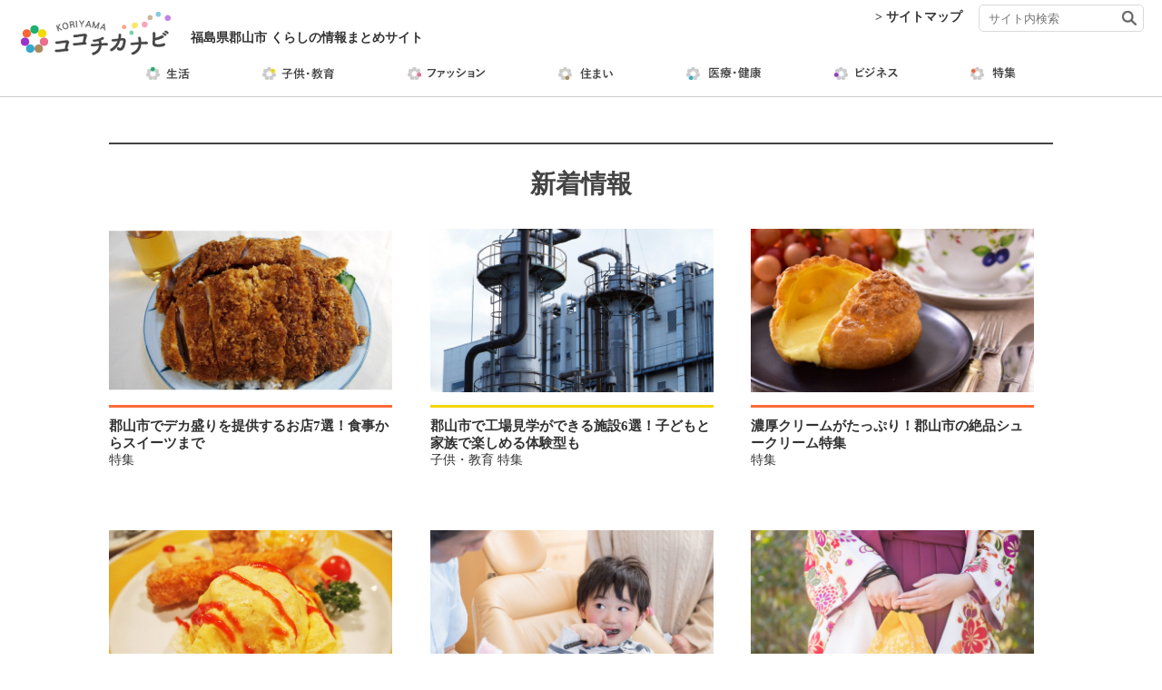

--- FILE ---
content_type: text/html; charset=UTF-8
request_url: https://kokochika.net/page/2/
body_size: 15559
content:
<!DOCTYPE html>
<!--[if IE 7]>
<html class="ie ie7" lang="ja">
<![endif]-->
<!--[if IE 8]>
<html class="ie ie8" lang="ja">
<![endif]-->
<!--[if !(IE 7) & !(IE 8)]><!-->
<html lang="ja">
<!--<![endif]-->
<head>
	<meta charset="UTF-8">
    <!-- ↓スマートフォン以外のviewport -->
    <meta content="width=1200" name="viewport">
    <!-- ↑スマートフォン以外のviewport -->
	<title>福島県郡山市くらしの情報まとめサイト「ココチカナビ」</title>
	<link rel="profile" href="http://gmpg.org/xfn/11">
	<link rel="pingback" href="https://kokochika.net/xmlrpc.php">
	<link rel="shortcut icon" href="https://kokochika.net/wp-content/themes/kokochika/images/favicon.ico" />
<!--[if !(IE 7) & !(IE 8)]>
	<link rel="stylesheet" type="text/css" media="screen, print" href="https://kokochika.net/wp-content/themes/kokochika/css/ie.css" />
<![endif]-->
	<link href="https://kokochika.net/wp-content/themes/kokochika/style.css" rel="stylesheet">    
<!--[if lt IE 9]>
	<script src="https://kokochika.net/wp-content/themes/kokochika/js/html5.js"></script>
<![endif]-->
	<meta name='robots' content='index, follow, max-video-preview:-1, max-snippet:-1, max-image-preview:large' />

	<!-- This site is optimized with the Yoast SEO plugin v16.0.2 - https://yoast.com/wordpress/plugins/seo/ -->
	<meta name="description" content="福島県郡山市で暮らす方のために暮らしに役立つ情報を幅広くご紹介している、福島県郡山市暮らしの情報まとめサイト「ココチカナビ」です！あなたの知りたい！の答えがきっと見つかります！" />
	<link rel="canonical" href="https://kokochika.net/page/2/" />
	<link rel="prev" href="https://kokochika.net/" />
	<link rel="next" href="https://kokochika.net/page/3/" />
	<meta property="og:locale" content="ja_JP" />
	<meta property="og:type" content="website" />
	<meta property="og:title" content="福島県郡山市くらしの情報まとめサイト「ココチカナビ」" />
	<meta property="og:description" content="福島県郡山市で暮らす方のために暮らしに役立つ情報を幅広くご紹介している、福島県郡山市暮らしの情報まとめサイト「ココチカナビ」です！あなたの知りたい！の答えがきっと見つかります！" />
	<meta property="og:url" content="https://kokochika.net/" />
	<meta property="og:site_name" content="福島県郡山市 くらしの情報まとめサイト「ココチカナビ」" />
	<meta name="twitter:card" content="summary" />
	<script type="application/ld+json" class="yoast-schema-graph">{"@context":"https://schema.org","@graph":[{"@type":"WebSite","@id":"https://kokochika.net/#website","url":"https://kokochika.net/","name":"\u798f\u5cf6\u770c\u90e1\u5c71\u5e02 \u304f\u3089\u3057\u306e\u60c5\u5831\u307e\u3068\u3081\u30b5\u30a4\u30c8\u300c\u30b3\u30b3\u30c1\u30ab\u30ca\u30d3\u300d","description":"","potentialAction":[{"@type":"SearchAction","target":"https://kokochika.net/?s={search_term_string}","query-input":"required name=search_term_string"}],"inLanguage":"ja"},{"@type":"CollectionPage","@id":"https://kokochika.net/page/2/#webpage","url":"https://kokochika.net/page/2/","name":"\u798f\u5cf6\u770c\u90e1\u5c71\u5e02\u304f\u3089\u3057\u306e\u60c5\u5831\u307e\u3068\u3081\u30b5\u30a4\u30c8\u300c\u30b3\u30b3\u30c1\u30ab\u30ca\u30d3\u300d","isPartOf":{"@id":"https://kokochika.net/#website"},"description":"\u798f\u5cf6\u770c\u90e1\u5c71\u5e02\u3067\u66ae\u3089\u3059\u65b9\u306e\u305f\u3081\u306b\u66ae\u3089\u3057\u306b\u5f79\u7acb\u3064\u60c5\u5831\u3092\u5e45\u5e83\u304f\u3054\u7d39\u4ecb\u3057\u3066\u3044\u308b\u3001\u798f\u5cf6\u770c\u90e1\u5c71\u5e02\u66ae\u3089\u3057\u306e\u60c5\u5831\u307e\u3068\u3081\u30b5\u30a4\u30c8\u300c\u30b3\u30b3\u30c1\u30ab\u30ca\u30d3\u300d\u3067\u3059\uff01\u3042\u306a\u305f\u306e\u77e5\u308a\u305f\u3044\uff01\u306e\u7b54\u3048\u304c\u304d\u3063\u3068\u898b\u3064\u304b\u308a\u307e\u3059\uff01","breadcrumb":{"@id":"https://kokochika.net/page/2/#breadcrumb"},"inLanguage":"ja","potentialAction":[{"@type":"ReadAction","target":["https://kokochika.net/page/2/"]}]},{"@type":"BreadcrumbList","@id":"https://kokochika.net/page/2/#breadcrumb","itemListElement":[{"@type":"ListItem","position":1,"item":{"@type":"WebPage","@id":"https://kokochika.net/","url":"https://kokochika.net/","name":"\u30db\u30fc\u30e0"}},{"@type":"ListItem","position":2,"item":{"@type":"WebPage","@id":"https://kokochika.net/page/2/","url":"https://kokochika.net/page/2/","name":"\u798f\u5cf6\u770c\u90e1\u5c71\u5e02\u304f\u3089\u3057\u306e\u60c5\u5831\u307e\u3068\u3081\u30b5\u30a4\u30c8\u300c\u30b3\u30b3\u30c1\u30ab\u30ca\u30d3\u300d"}}]}]}</script>
	<!-- / Yoast SEO plugin. -->


<link rel='dns-prefetch' href='//www.google.com' />
<link rel='dns-prefetch' href='//fonts.googleapis.com' />
<link rel='dns-prefetch' href='//s.w.org' />
<link rel="alternate" type="application/rss+xml" title="福島県郡山市 くらしの情報まとめサイト「ココチカナビ」 &raquo; フィード" href="https://kokochika.net/feed/" />
<link rel="alternate" type="application/rss+xml" title="福島県郡山市 くらしの情報まとめサイト「ココチカナビ」 &raquo; コメントフィード" href="https://kokochika.net/comments/feed/" />
		<!-- This site uses the Google Analytics by MonsterInsights plugin v8.13.0 - Using Analytics tracking - https://www.monsterinsights.com/ -->
							<script src="//www.googletagmanager.com/gtag/js?id=UA-97384622-1"  data-cfasync="false" data-wpfc-render="false" type="text/javascript" async></script>
			<script data-cfasync="false" data-wpfc-render="false" type="text/javascript">
				var mi_version = '8.13.0';
				var mi_track_user = true;
				var mi_no_track_reason = '';
				
								var disableStrs = [
										'ga-disable-G-2SVWPLER86',
															'ga-disable-UA-97384622-1',
									];

				/* Function to detect opted out users */
				function __gtagTrackerIsOptedOut() {
					for (var index = 0; index < disableStrs.length; index++) {
						if (document.cookie.indexOf(disableStrs[index] + '=true') > -1) {
							return true;
						}
					}

					return false;
				}

				/* Disable tracking if the opt-out cookie exists. */
				if (__gtagTrackerIsOptedOut()) {
					for (var index = 0; index < disableStrs.length; index++) {
						window[disableStrs[index]] = true;
					}
				}

				/* Opt-out function */
				function __gtagTrackerOptout() {
					for (var index = 0; index < disableStrs.length; index++) {
						document.cookie = disableStrs[index] + '=true; expires=Thu, 31 Dec 2099 23:59:59 UTC; path=/';
						window[disableStrs[index]] = true;
					}
				}

				if ('undefined' === typeof gaOptout) {
					function gaOptout() {
						__gtagTrackerOptout();
					}
				}
								window.dataLayer = window.dataLayer || [];

				window.MonsterInsightsDualTracker = {
					helpers: {},
					trackers: {},
				};
				if (mi_track_user) {
					function __gtagDataLayer() {
						dataLayer.push(arguments);
					}

					function __gtagTracker(type, name, parameters) {
						if (!parameters) {
							parameters = {};
						}

						if (parameters.send_to) {
							__gtagDataLayer.apply(null, arguments);
							return;
						}

						if (type === 'event') {
														parameters.send_to = monsterinsights_frontend.v4_id;
							var hookName = name;
							if (typeof parameters['event_category'] !== 'undefined') {
								hookName = parameters['event_category'] + ':' + name;
							}

							if (typeof MonsterInsightsDualTracker.trackers[hookName] !== 'undefined') {
								MonsterInsightsDualTracker.trackers[hookName](parameters);
							} else {
								__gtagDataLayer('event', name, parameters);
							}
							
														parameters.send_to = monsterinsights_frontend.ua;
							__gtagDataLayer(type, name, parameters);
													} else {
							__gtagDataLayer.apply(null, arguments);
						}
					}

					__gtagTracker('js', new Date());
					__gtagTracker('set', {
						'developer_id.dZGIzZG': true,
											});
										__gtagTracker('config', 'G-2SVWPLER86', {"forceSSL":"true"} );
															__gtagTracker('config', 'UA-97384622-1', {"forceSSL":"true"} );
										window.gtag = __gtagTracker;										(function () {
						/* https://developers.google.com/analytics/devguides/collection/analyticsjs/ */
						/* ga and __gaTracker compatibility shim. */
						var noopfn = function () {
							return null;
						};
						var newtracker = function () {
							return new Tracker();
						};
						var Tracker = function () {
							return null;
						};
						var p = Tracker.prototype;
						p.get = noopfn;
						p.set = noopfn;
						p.send = function () {
							var args = Array.prototype.slice.call(arguments);
							args.unshift('send');
							__gaTracker.apply(null, args);
						};
						var __gaTracker = function () {
							var len = arguments.length;
							if (len === 0) {
								return;
							}
							var f = arguments[len - 1];
							if (typeof f !== 'object' || f === null || typeof f.hitCallback !== 'function') {
								if ('send' === arguments[0]) {
									var hitConverted, hitObject = false, action;
									if ('event' === arguments[1]) {
										if ('undefined' !== typeof arguments[3]) {
											hitObject = {
												'eventAction': arguments[3],
												'eventCategory': arguments[2],
												'eventLabel': arguments[4],
												'value': arguments[5] ? arguments[5] : 1,
											}
										}
									}
									if ('pageview' === arguments[1]) {
										if ('undefined' !== typeof arguments[2]) {
											hitObject = {
												'eventAction': 'page_view',
												'page_path': arguments[2],
											}
										}
									}
									if (typeof arguments[2] === 'object') {
										hitObject = arguments[2];
									}
									if (typeof arguments[5] === 'object') {
										Object.assign(hitObject, arguments[5]);
									}
									if ('undefined' !== typeof arguments[1].hitType) {
										hitObject = arguments[1];
										if ('pageview' === hitObject.hitType) {
											hitObject.eventAction = 'page_view';
										}
									}
									if (hitObject) {
										action = 'timing' === arguments[1].hitType ? 'timing_complete' : hitObject.eventAction;
										hitConverted = mapArgs(hitObject);
										__gtagTracker('event', action, hitConverted);
									}
								}
								return;
							}

							function mapArgs(args) {
								var arg, hit = {};
								var gaMap = {
									'eventCategory': 'event_category',
									'eventAction': 'event_action',
									'eventLabel': 'event_label',
									'eventValue': 'event_value',
									'nonInteraction': 'non_interaction',
									'timingCategory': 'event_category',
									'timingVar': 'name',
									'timingValue': 'value',
									'timingLabel': 'event_label',
									'page': 'page_path',
									'location': 'page_location',
									'title': 'page_title',
								};
								for (arg in args) {
																		if (!(!args.hasOwnProperty(arg) || !gaMap.hasOwnProperty(arg))) {
										hit[gaMap[arg]] = args[arg];
									} else {
										hit[arg] = args[arg];
									}
								}
								return hit;
							}

							try {
								f.hitCallback();
							} catch (ex) {
							}
						};
						__gaTracker.create = newtracker;
						__gaTracker.getByName = newtracker;
						__gaTracker.getAll = function () {
							return [];
						};
						__gaTracker.remove = noopfn;
						__gaTracker.loaded = true;
						window['__gaTracker'] = __gaTracker;
					})();
									} else {
										console.log("");
					(function () {
						function __gtagTracker() {
							return null;
						}

						window['__gtagTracker'] = __gtagTracker;
						window['gtag'] = __gtagTracker;
					})();
									}
			</script>
				<!-- / Google Analytics by MonsterInsights -->
				<script type="text/javascript">
			window._wpemojiSettings = {"baseUrl":"https:\/\/s.w.org\/images\/core\/emoji\/13.0.1\/72x72\/","ext":".png","svgUrl":"https:\/\/s.w.org\/images\/core\/emoji\/13.0.1\/svg\/","svgExt":".svg","source":{"concatemoji":"https:\/\/kokochika.net\/wp-includes\/js\/wp-emoji-release.min.js?ver=5.7.14"}};
			!function(e,a,t){var n,r,o,i=a.createElement("canvas"),p=i.getContext&&i.getContext("2d");function s(e,t){var a=String.fromCharCode;p.clearRect(0,0,i.width,i.height),p.fillText(a.apply(this,e),0,0);e=i.toDataURL();return p.clearRect(0,0,i.width,i.height),p.fillText(a.apply(this,t),0,0),e===i.toDataURL()}function c(e){var t=a.createElement("script");t.src=e,t.defer=t.type="text/javascript",a.getElementsByTagName("head")[0].appendChild(t)}for(o=Array("flag","emoji"),t.supports={everything:!0,everythingExceptFlag:!0},r=0;r<o.length;r++)t.supports[o[r]]=function(e){if(!p||!p.fillText)return!1;switch(p.textBaseline="top",p.font="600 32px Arial",e){case"flag":return s([127987,65039,8205,9895,65039],[127987,65039,8203,9895,65039])?!1:!s([55356,56826,55356,56819],[55356,56826,8203,55356,56819])&&!s([55356,57332,56128,56423,56128,56418,56128,56421,56128,56430,56128,56423,56128,56447],[55356,57332,8203,56128,56423,8203,56128,56418,8203,56128,56421,8203,56128,56430,8203,56128,56423,8203,56128,56447]);case"emoji":return!s([55357,56424,8205,55356,57212],[55357,56424,8203,55356,57212])}return!1}(o[r]),t.supports.everything=t.supports.everything&&t.supports[o[r]],"flag"!==o[r]&&(t.supports.everythingExceptFlag=t.supports.everythingExceptFlag&&t.supports[o[r]]);t.supports.everythingExceptFlag=t.supports.everythingExceptFlag&&!t.supports.flag,t.DOMReady=!1,t.readyCallback=function(){t.DOMReady=!0},t.supports.everything||(n=function(){t.readyCallback()},a.addEventListener?(a.addEventListener("DOMContentLoaded",n,!1),e.addEventListener("load",n,!1)):(e.attachEvent("onload",n),a.attachEvent("onreadystatechange",function(){"complete"===a.readyState&&t.readyCallback()})),(n=t.source||{}).concatemoji?c(n.concatemoji):n.wpemoji&&n.twemoji&&(c(n.twemoji),c(n.wpemoji)))}(window,document,window._wpemojiSettings);
		</script>
		<style type="text/css">
img.wp-smiley,
img.emoji {
	display: inline !important;
	border: none !important;
	box-shadow: none !important;
	height: 1em !important;
	width: 1em !important;
	margin: 0 .07em !important;
	vertical-align: -0.1em !important;
	background: none !important;
	padding: 0 !important;
}
</style>
	<link rel='stylesheet' id='sbi_styles-css'  href='https://kokochika.net/wp-content/plugins/instagram-feed/css/sbi-styles.min.css?ver=6.7.0' type='text/css' media='all' />
<link rel='stylesheet' id='wp-block-library-css'  href='https://kokochika.net/wp-includes/css/dist/block-library/style.min.css?ver=5.7.14' type='text/css' media='all' />
<link rel='stylesheet' id='wp-pagenavi-css'  href='https://kokochika.net/wp-content/plugins/wp-pagenavi/pagenavi-css.css?ver=2.70' type='text/css' media='all' />
<link rel='stylesheet' id='twentythirteen-fonts-css'  href='https://fonts.googleapis.com/css?family=Source+Sans+Pro%3A300%2C400%2C700%2C300italic%2C400italic%2C700italic%7CBitter%3A400%2C700&#038;subset=latin%2Clatin-ext' type='text/css' media='all' />
<link rel='stylesheet' id='genericons-css'  href='https://kokochika.net/wp-content/themes/kokochika/genericons/genericons.css?ver=3.03' type='text/css' media='all' />
<link rel='stylesheet' id='addtoany-css'  href='https://kokochika.net/wp-content/plugins/add-to-any/addtoany.min.css?ver=1.15' type='text/css' media='all' />
<script type='text/javascript' src='https://kokochika.net/wp-content/plugins/google-analytics-for-wordpress/assets/js/frontend-gtag.min.js?ver=8.13.0' id='monsterinsights-frontend-script-js'></script>
<script data-cfasync="false" data-wpfc-render="false" type="text/javascript" id='monsterinsights-frontend-script-js-extra'>/* <![CDATA[ */
var monsterinsights_frontend = {"js_events_tracking":"true","download_extensions":"doc,pdf,ppt,zip,xls,docx,pptx,xlsx","inbound_paths":"[]","home_url":"https:\/\/kokochika.net","hash_tracking":"false","ua":"UA-97384622-1","v4_id":"G-2SVWPLER86"};/* ]]> */
</script>
<script type='text/javascript' src='https://kokochika.net/wp-includes/js/jquery/jquery.min.js?ver=3.5.1' id='jquery-core-js'></script>
<script type='text/javascript' src='https://kokochika.net/wp-includes/js/jquery/jquery-migrate.min.js?ver=3.3.2' id='jquery-migrate-js'></script>
<script type='text/javascript' src='https://kokochika.net/wp-content/plugins/add-to-any/addtoany.min.js?ver=1.1' id='addtoany-js'></script>
<link rel="EditURI" type="application/rsd+xml" title="RSD" href="https://kokochika.net/xmlrpc.php?rsd" />
<link rel="wlwmanifest" type="application/wlwmanifest+xml" href="https://kokochika.net/wp-includes/wlwmanifest.xml" /> 
<meta name="generator" content="WordPress 5.7.14" />

<script data-cfasync="false">
window.a2a_config=window.a2a_config||{};a2a_config.callbacks=[];a2a_config.overlays=[];a2a_config.templates={};a2a_localize = {
	Share: "共有",
	Save: "ブックマーク",
	Subscribe: "購読",
	Email: "メール",
	Bookmark: "ブックマーク",
	ShowAll: "すべて表示する",
	ShowLess: "小さく表示する",
	FindServices: "サービスを探す",
	FindAnyServiceToAddTo: "追加するサービスを今すぐ探す",
	PoweredBy: "Powered by",
	ShareViaEmail: "メールでシェアする",
	SubscribeViaEmail: "メールで購読する",
	BookmarkInYourBrowser: "ブラウザにブックマーク",
	BookmarkInstructions: "このページをブックマークするには、 Ctrl+D または \u2318+D を押下。",
	AddToYourFavorites: "お気に入りに追加",
	SendFromWebOrProgram: "任意のメールアドレスまたはメールプログラムから送信",
	EmailProgram: "メールプログラム",
	More: "詳細&#8230;",
	ThanksForSharing: "Thanks for sharing!",
	ThanksForFollowing: "Thanks for following!"
};

(function(d,s,a,b){a=d.createElement(s);b=d.getElementsByTagName(s)[0];a.async=1;a.src="https://static.addtoany.com/menu/page.js";b.parentNode.insertBefore(a,b);})(document,"script");
</script>
<script type="text/javascript">
(function(url){
	if(/(?:Chrome\/26\.0\.1410\.63 Safari\/537\.31|WordfenceTestMonBot)/.test(navigator.userAgent)){ return; }
	var addEvent = function(evt, handler) {
		if (window.addEventListener) {
			document.addEventListener(evt, handler, false);
		} else if (window.attachEvent) {
			document.attachEvent('on' + evt, handler);
		}
	};
	var removeEvent = function(evt, handler) {
		if (window.removeEventListener) {
			document.removeEventListener(evt, handler, false);
		} else if (window.detachEvent) {
			document.detachEvent('on' + evt, handler);
		}
	};
	var evts = 'contextmenu dblclick drag dragend dragenter dragleave dragover dragstart drop keydown keypress keyup mousedown mousemove mouseout mouseover mouseup mousewheel scroll'.split(' ');
	var logHuman = function() {
		if (window.wfLogHumanRan) { return; }
		window.wfLogHumanRan = true;
		var wfscr = document.createElement('script');
		wfscr.type = 'text/javascript';
		wfscr.async = true;
		wfscr.src = url + '&r=' + Math.random();
		(document.getElementsByTagName('head')[0]||document.getElementsByTagName('body')[0]).appendChild(wfscr);
		for (var i = 0; i < evts.length; i++) {
			removeEvent(evts[i], logHuman);
		}
	};
	for (var i = 0; i < evts.length; i++) {
		addEvent(evts[i], logHuman);
	}
})('//kokochika.net/?wordfence_lh=1&hid=82C2FA633E42DB3704D661D9719F2D8D');
</script><style type="text/css">.inv-recaptcha-holder { padding-bottom:15px }</style></head>
<body id="ToTop" class="home blog paged paged-2">
<header id="headWrap">
<div id="logo">
    <h1>
   <a href="https://kokochika.net/">
        <img src="https://kokochika.net/wp-content/themes/kokochika/images/logo_m.png" alt="福島県郡山市 くらしの情報まとめサイト「ココチカナビ」"> 
   </a>
    </h1>
    </div>
    <div id="head">
        <a class="sight_map_right pc_show" href="https://kokochika.net/sitemaps/" >> サイトマップ</a>
        <p class="head_title">福島県郡山市 <br class="sp_show">くらしの情報まとめサイト</p>
    </div><!--head-->
    <div class="form_outer pc_show">
    <form action="https://kokochika.net/" method="get" class="searchform">
    <input type="text" value="" name="s" placeholder="サイト内検索" class="s">
    <input type="image" class="searchSubmit" src="https://kokochika.net/wp-content/themes/kokochika/images/seachform_btn.jpg" alt="サブミットボタン">
    </form>
    </div>
<a id="pagetop" href="#ToTop"><img src="https://kokochika.net/wp-content/themes/kokochika/images/up_arrow.png" alt="トップへ"></a>
</header>

<nav id="global_nav"><!--グローバルメニュー-->
  <ul class="pc_show">
        <li class="life"><a href="https://kokochika.net/life/"><img src="https://kokochika.net/wp-content/themes/kokochika/images/g_navi_01.jpg" alt="生活"></a></li>
        <li class="kids"><a href="https://kokochika.net/kids/"><img src="https://kokochika.net/wp-content/themes/kokochika/images/g_navi_02.jpg" alt="子供・教育"></a></li>
        <li class="fashion"><a href="https://kokochika.net/fashion/"><img src="https://kokochika.net/wp-content/themes/kokochika/images/g_navi_03.jpg" alt="ファッション"></a></li>
        <li class="house"><a href="https://kokochika.net/house/"><img src="https://kokochika.net/wp-content/themes/kokochika/images/g_navi_04.jpg" alt="住まい"></a></li>
        <li class="medical"><a href="https://kokochika.net/medical/"><img src="https://kokochika.net/wp-content/themes/kokochika/images/g_navi_05.jpg" alt="医療・健康"></a></li>
        <li class="business"><a href="https://kokochika.net/business/"><img src="https://kokochika.net/wp-content/themes/kokochika/images/g_navi_06.jpg" alt="ビジネス"></a></li>
        <li class="feature"><a href="https://kokochika.net/feature/"><img src="https://kokochika.net/wp-content/themes/kokochika/images/g_navi_07.jpg" alt="特集"></a></li>
    </ul>

 <input type="checkbox" class="onOff sp_show" id="checked">
     <label class="Opicon" for="checked">
       <img src="https://kokochika.net/wp-content/themes/kokochika/images/MENU-CLOSE.png" alt="メニュー"></label>
      <label class="Clicon" for="checked"><img src="https://kokochika.net/wp-content/themes/kokochika/images/MENU-OPEN.png" alt="メニュー"></label>
 
<ul id="sp_navi" class="sp_show">
    <li class="form_outer sp_show">
    <form action="https://kokochika.net/" method="get" class="searchform">
    <input type="text" value="" placeholder="サイト内検索" name="s" class="s">
    <input type="image" class="searchSubmit" src="https://kokochika.net/wp-content/themes/kokochika/images/seachform_btn.jpg" alt="サブミットボタン">
    </form>
    </li>
    <li>カテゴリ―一覧</li>
		<li class="life"><a href="https://kokochika.net/life/">生活</a></li>
        <li class="kids"><a href="https://kokochika.net/kids/">子供・教育</a></li>
        <li class="fashion"><a href="https://kokochika.net/fashion/">ファッション</a></li>
        <li class="house"><a href="https://kokochika.net/house/">住まい</a></li>
        <li class="medical"><a href="https://kokochika.net/medical/">医療・健康</a></li>
        <li class="business"><a href="https://kokochika.net/business/">ビジネス</a></li>
        <li class="feature"><a href="https://kokochika.net/feature/">特集</a></li>
       <li> 
        <a href="?page_id=8">・プライバシーポリシー</a>
        <a href="?page_id=6">・利用規約</a> 
        <a href="?page_id=227">・サイトマップ</a> 
       </li>
        <li><img class="nav_logo" src="https://kokochika.net/wp-content/themes/kokochika/images/logo.png" alt="ロゴ"></li>
<li>福島県郡山市<br>
くらしの情報まとめサイト</li>  
<li><a href="https://kokochika.net"><img src="https://kokochika.net/wp-content/themes/kokochika/images/home.png" alt="HOME"></a></li>
</ul>
</nav><!--グローバルメニュー-->

<main id="mainContentsWrap">
<div id="mainContents">
<article>

    
        <span class="hr"></span>
    <div id="whats_new">
        <h2>新着情報</h2>

           <div id="whats_new_inner">
           						                <!--新着情報-->
                               <div class="each_whats_new">
              	<a href="https://kokochika.net/feature/koriyama-dekamori/">
		<div class="post_thumb">
                                                    <img src="https://kokochika.net/wp-content/uploads/2024/07/22928082_m.jpg" alt="郡山市でデカ盛りを提供するお店7選！食事からスイーツまで">
                		</div>
                    <span class="feature"></span>
                    <p>郡山市でデカ盛りを提供するお店7選！食事からスイーツまで</p>
                    <span><a href="https://kokochika.net/feature/" rel="category tag">特集</a></span>
                 </a>
              </div> <!--.each_whats_new-->
                                              <!--新着情報-->
                               <div class="each_whats_new">
              	<a href="https://kokochika.net/kids/koriyama-factorytour/">
		<div class="post_thumb">
                                                    <img src="https://kokochika.net/wp-content/uploads/2024/06/890df393a0448ce9c08e2aeb37ff4619.jpg" alt="郡山市で工場見学ができる施設6選！子どもと家族で楽しめる体験型も">
                		</div>
                    <span class="kids"></span>
                    <p>郡山市で工場見学ができる施設6選！子どもと家族で楽しめる体験型も</p>
                    <span><a href="https://kokochika.net/kids/" rel="category tag">子供・教育</a> <a href="https://kokochika.net/feature/" rel="category tag">特集</a></span>
                 </a>
              </div> <!--.each_whats_new-->
                                              <!--新着情報-->
                               <div class="each_whats_new">
              	<a href="https://kokochika.net/feature/koriyama-creampuff/">
		<div class="post_thumb">
                                                    <img src="https://kokochika.net/wp-content/uploads/2024/05/5199998_m.jpg" alt="濃厚クリームがたっぷり！郡山市の絶品シュークリーム特集">
                		</div>
                    <span class="feature"></span>
                    <p>濃厚クリームがたっぷり！郡山市の絶品シュークリーム特集</p>
                    <span><a href="https://kokochika.net/feature/" rel="category tag">特集</a></span>
                 </a>
              </div> <!--.each_whats_new-->
                                              <!--新着情報-->
                               <div class="each_whats_new">
              	<a href="https://kokochika.net/kids/koriyama-kidsmenucafe/">
		<div class="post_thumb">
                                                    <img src="https://kokochika.net/wp-content/uploads/2024/04/kidsmenu_main.jpg" alt="郡山で見つける、キッズメニューが魅力のカフェ＆レストラン5選">
                		</div>
                    <span class="kids"></span>
                    <p>郡山で見つける、キッズメニューが魅力のカフェ＆レストラン5選</p>
                    <span><a href="https://kokochika.net/kids/" rel="category tag">子供・教育</a> <a href="https://kokochika.net/feature/" rel="category tag">特集</a></span>
                 </a>
              </div> <!--.each_whats_new-->
                                              <!--新着情報-->
                               <div class="each_whats_new">
              	<a href="https://kokochika.net/kids/koriyama-kidsdentalclinic/">
		<div class="post_thumb">
                                                    <img src="https://kokochika.net/wp-content/uploads/2024/03/2262540_m.jpg" alt="子供の歯医者選びで悩むママ必見！郡山市の人気歯医者５選">
                		</div>
                    <span class="kids"></span>
                    <p>子供の歯医者選びで悩むママ必見！郡山市の人気歯医者５選</p>
                    <span><a href="https://kokochika.net/kids/" rel="category tag">子供・教育</a> <a href="https://kokochika.net/feature/" rel="category tag">特集</a></span>
                 </a>
              </div> <!--.each_whats_new-->
                                              <!--新着情報-->
                               <div class="each_whats_new">
              	<a href="https://kokochika.net/fashion/hakamakimono-rental/">
		<div class="post_thumb">
                                                    <img src="https://kokochika.net/wp-content/uploads/2024/02/koriyama_hakamarental.jpg" alt="特別な日の装いを華やかに！郡山市で選ぶ着物や袴のレンタルおすすめ5選">
                		</div>
                    <span class="fashion"></span>
                    <p>特別な日の装いを華やかに！郡山市で選ぶ着物や袴のレンタルおすすめ5選</p>
                    <span><a href="https://kokochika.net/fashion/" rel="category tag">ファッション</a> <a href="https://kokochika.net/feature/" rel="category tag">特集</a></span>
                 </a>
              </div> <!--.each_whats_new-->
                                              <!--新着情報-->
                               <div class="each_whats_new">
              	<a href="https://kokochika.net/life/hitorioya-shien/">
		<div class="post_thumb">
                                                    <img src="https://kokochika.net/wp-content/uploads/2024/01/koriyamahitorioya.jpg" alt="郡山市で受けられるひとり親家庭（母子家庭・父子家庭）への支援まとめ">
                		</div>
                    <span class="life"></span>
                    <p>郡山市で受けられるひとり親家庭（母子家庭・父子家庭）への支援まとめ</p>
                    <span><a href="https://kokochika.net/life/" rel="category tag">生活</a></span>
                 </a>
              </div> <!--.each_whats_new-->
                                              <!--新着情報-->
                               <div class="each_whats_new">
              	<a href="https://kokochika.net/feature/koriyama-omotenashi/">
		<div class="post_thumb">
                                                    <img src="https://kokochika.net/wp-content/uploads/2023/12/koriyama-omotenashi-1.jpg" alt="地元民おすすめ！郡山の自慢の一品が味わえるお店特集！">
                		</div>
                    <span class="feature"></span>
                    <p>地元民おすすめ！郡山の自慢の一品が味わえるお店特集！</p>
                    <span><a href="https://kokochika.net/feature/" rel="category tag">特集</a></span>
                 </a>
              </div> <!--.each_whats_new-->
                                              <!--新着情報-->
                               <div class="each_whats_new">
              	<a href="https://kokochika.net/life/koriyama-cake/">
		<div class="post_thumb">
                                                    <img src="https://kokochika.net/wp-content/uploads/2023/11/koriyama-birthdaycake02.jpg" alt="誕生日や記念日に！郡山市でキャラクターケーキが頼めるお店特集">
                		</div>
                    <span class="life"></span>
                    <p>誕生日や記念日に！郡山市でキャラクターケーキが頼めるお店特集</p>
                    <span><a href="https://kokochika.net/life/" rel="category tag">生活</a></span>
                 </a>
              </div> <!--.each_whats_new-->
                                              <!--新着情報-->
                               <div class="each_whats_new">
              	<a href="https://kokochika.net/life/koriyamasouvenir-20231027/">
		<div class="post_thumb">
                                                    <img src="https://kokochika.net/wp-content/uploads/2023/10/koriyamasouvenir.jpg" alt="帰省時に持参したら喜ばれる郡山市のお土産・手土産5選">
                		</div>
                    <span class="life"></span>
                    <p>帰省時に持参したら喜ばれる郡山市のお土産・手土産5選</p>
                    <span><a href="https://kokochika.net/life/" rel="category tag">生活</a></span>
                 </a>
              </div> <!--.each_whats_new-->
                                              <!--新着情報-->
                               <div class="each_whats_new">
              	<a href="https://kokochika.net/kids/koriyamahokatu_20230925/">
		<div class="post_thumb">
                                                    <img src="https://kokochika.net/wp-content/uploads/2023/09/koriyamahoikuenn.jpg" alt="郡山市の保活事情・保育園申し込みまでのまとめ">
                		</div>
                    <span class="kids"></span>
                    <p>郡山市の保活事情・保育園申し込みまでのまとめ</p>
                    <span><a href="https://kokochika.net/kids/" rel="category tag">子供・教育</a></span>
                 </a>
              </div> <!--.each_whats_new-->
                                              <!--新着情報-->
                               <div class="each_whats_new">
              	<a href="https://kokochika.net/kids/englishschool_20230821/">
		<div class="post_thumb">
                                                    <img src="https://kokochika.net/wp-content/uploads/2023/08/Englishschool.jpg" alt="郡山市で子供を通わせたい英語教室4選！">
                		</div>
                    <span class="kids"></span>
                    <p>郡山市で子供を通わせたい英語教室4選！</p>
                    <span><a href="https://kokochika.net/kids/" rel="category tag">子供・教育</a></span>
                 </a>
              </div> <!--.each_whats_new-->
                                              <!--新着情報-->
                               <div class="each_whats_new">
              	<a href="https://kokochika.net/house/koriyama-wooddeck/">
		<div class="post_thumb">
                                                    <img src="https://kokochika.net/wp-content/uploads/2023/07/wooddeck.jpg" alt="郡山市で後悔しないウッドデッキ施工業者や素材の選び方をご紹介！">
                		</div>
                    <span class="house"></span>
                    <p>郡山市で後悔しないウッドデッキ施工業者や素材の選び方をご紹介！</p>
                    <span><a href="https://kokochika.net/house/" rel="category tag">住まい</a></span>
                 </a>
              </div> <!--.each_whats_new-->
                                              <!--新着情報-->
                               <div class="each_whats_new">
              	<a href="https://kokochika.net/life/creclafit-200230630/">
		<div class="post_thumb">
                                                    <img src="https://kokochika.net/wp-content/uploads/2023/06/creclaFitdesign03.jpg" alt="クリクラからスタイリッシュなサーバー「クリクラFit」が出ていた！">
                		</div>
                    <span class="life"></span>
                    <p>クリクラからスタイリッシュなサーバー「クリクラFit」が出ていた！</p>
                    <span><a href="https://kokochika.net/life/" rel="category tag">生活</a></span>
                 </a>
              </div> <!--.each_whats_new-->
                                              <!--新着情報-->
                               <div class="each_whats_new">
              	<a href="https://kokochika.net/feature/celebrationplate-20230523/">
		<div class="post_thumb">
                                                    <img src="https://kokochika.net/wp-content/uploads/2023/05/celebrationplate.jpg" alt="記念日にはとっておきのサプライズを！郡山市のお祝いプレート提供店【4選】">
                		</div>
                    <span class="feature"></span>
                    <p>記念日にはとっておきのサプライズを！郡山市のお祝いプレート提供店【4選】</p>
                    <span><a href="https://kokochika.net/feature/" rel="category tag">特集</a></span>
                 </a>
              </div> <!--.each_whats_new-->
                              				
                </div><!--#whats_new_inner-->
            </div><!--#whats_new-->
      
       <div class='wp-pagenavi' role='navigation'>
<a class="previouspostslink" rel="prev" href="https://kokochika.net/">＜</a><a class="page smaller" title="Page 1" href="https://kokochika.net/">1</a><span aria-current='page' class='current'>2</span><a class="page larger" title="Page 3" href="https://kokochika.net/page/3/">3</a><a class="page larger" title="Page 4" href="https://kokochika.net/page/4/">4</a><a class="page larger" title="Page 5" href="https://kokochika.net/page/5/">5</a><a class="page larger" title="Page 6" href="https://kokochika.net/page/6/">6</a><a class="page larger" title="Page 7" href="https://kokochika.net/page/7/">7</a><a class="nextpostslink" rel="next" href="https://kokochika.net/page/3/">＞</a>
</div>    <div class="sns"><div class="sb_instagram_header  sbi_medium sbi_header_outside"   >
	<a class="sbi_header_link" target="_blank" rel="nofollow noopener" href="https://www.instagram.com/_kokochika_/" title="@_kokochika_">
		<div class="sbi_header_text">
			<div class="sbi_header_img"  data-avatar-url="https://scontent-nrt1-2.cdninstagram.com/v/t51.2885-19/31023978_926618890843030_1329209158825672704_n.jpg?stp=dst-jpg_s206x206_tt6&amp;_nc_cat=101&amp;ccb=7-5&amp;_nc_sid=bf7eb4&amp;efg=eyJ2ZW5jb2RlX3RhZyI6InByb2ZpbGVfcGljLnd3dy40MDUuQzMifQ%3D%3D&amp;_nc_ohc=RetY59q9cbwQ7kNvwEDqi_8&amp;_nc_oc=Admeg4j1LdARwIJBlxyCTWAASLsAYQtVGmUt1hX_AcDkyrthkZITHmhuN4s03TS4HIs&amp;_nc_zt=24&amp;_nc_ht=scontent-nrt1-2.cdninstagram.com&amp;edm=AP4hL3IEAAAA&amp;_nc_tpa=Q5bMBQHXpCEFfTE4Z9I7uj6ei8R8_uYkhf9xyVUj82TXv-mCHu-gMcPCB4EzvLRxdeJ9aCGu3g-JhJDzGQ&amp;oh=00_Afrwd-GZIExgzPSu1djQta_kWYwyaRALTG-Ym-S_9uXvIQ&amp;oe=697576AC">
									<div class="sbi_header_img_hover"  ><svg class="sbi_new_logo fa-instagram fa-w-14" aria-hidden="true" data-fa-processed="" aria-label="Instagram" data-prefix="fab" data-icon="instagram" role="img" viewBox="0 0 448 512">
	                <path fill="currentColor" d="M224.1 141c-63.6 0-114.9 51.3-114.9 114.9s51.3 114.9 114.9 114.9S339 319.5 339 255.9 287.7 141 224.1 141zm0 189.6c-41.1 0-74.7-33.5-74.7-74.7s33.5-74.7 74.7-74.7 74.7 33.5 74.7 74.7-33.6 74.7-74.7 74.7zm146.4-194.3c0 14.9-12 26.8-26.8 26.8-14.9 0-26.8-12-26.8-26.8s12-26.8 26.8-26.8 26.8 12 26.8 26.8zm76.1 27.2c-1.7-35.9-9.9-67.7-36.2-93.9-26.2-26.2-58-34.4-93.9-36.2-37-2.1-147.9-2.1-184.9 0-35.8 1.7-67.6 9.9-93.9 36.1s-34.4 58-36.2 93.9c-2.1 37-2.1 147.9 0 184.9 1.7 35.9 9.9 67.7 36.2 93.9s58 34.4 93.9 36.2c37 2.1 147.9 2.1 184.9 0 35.9-1.7 67.7-9.9 93.9-36.2 26.2-26.2 34.4-58 36.2-93.9 2.1-37 2.1-147.8 0-184.8zM398.8 388c-7.8 19.6-22.9 34.7-42.6 42.6-29.5 11.7-99.5 9-132.1 9s-102.7 2.6-132.1-9c-19.6-7.8-34.7-22.9-42.6-42.6-11.7-29.5-9-99.5-9-132.1s-2.6-102.7 9-132.1c7.8-19.6 22.9-34.7 42.6-42.6 29.5-11.7 99.5-9 132.1-9s102.7-2.6 132.1 9c19.6 7.8 34.7 22.9 42.6 42.6 11.7 29.5 9 99.5 9 132.1s2.7 102.7-9 132.1z"></path>
	            </svg></div>
					<img  src="https://kokochika.net/wp-content/uploads/2022/07/905a111111ccc0b91984f618a9b3e3e7.jpg" alt="ココチカナビ" width="50" height="50">
											</div>

			<div class="sbi_feedtheme_header_text">
				<h3>_kokochika_</h3>
									<p class="sbi_bio">福島県郡山市 くらしの情報まとめサイトココチカナビのインスタグラムです。ココチカスタッフが実際に行った郡山市のグルメや映えスポットなど郡山の情報を発信中♡</p>
							</div>
		</div>
	</a>
</div>

<div id="sb_instagram"  class="sbi sbi_mob_col_4 sbi_tab_col_4 sbi_col_4 sbi_width_resp" style="padding-bottom: 10px;" data-feedid="*1"  data-res="auto" data-cols="4" data-colsmobile="4" data-colstablet="4" data-num="4" data-nummobile="4" data-item-padding="5" data-shortcode-atts="{&quot;feed&quot;:&quot;1&quot;}"  data-postid="3059" data-locatornonce="3954c99bcb" data-sbi-flags="favorLocal">
	
    <div id="sbi_images"  style="gap: 10px;">
		<div class="sbi_item sbi_type_carousel sbi_new sbi_transition" id="sbi_18104839621743245" data-date="1768529086">
    <div class="sbi_photo_wrap">
        <a class="sbi_photo" href="https://www.instagram.com/p/DTjdxjxj63Y/" target="_blank" rel="noopener nofollow" data-full-res="https://scontent-nrt1-2.cdninstagram.com/v/t51.82787-15/617617627_18308250451262325_5953065330705943053_n.jpg?stp=dst-jpg_e35_tt6&#038;_nc_cat=104&#038;ccb=7-5&#038;_nc_sid=18de74&#038;efg=eyJlZmdfdGFnIjoiQ0FST1VTRUxfSVRFTS5iZXN0X2ltYWdlX3VybGdlbi5DMyJ9&#038;_nc_ohc=_xMiQvyhg1IQ7kNvwHmN9LE&#038;_nc_oc=AdmFmcHCOiF3CrTtP3KSN3waNdUti5-TrR2f8LrfyVT8huugEuHhQ5GoKI_7OsPcfRg&#038;_nc_zt=23&#038;_nc_ht=scontent-nrt1-2.cdninstagram.com&#038;edm=ANo9K5cEAAAA&#038;_nc_gid=pr0tYL6OA6A2roLIS4LQhQ&#038;oh=00_AfoBryiDOwz1H5XudxkTvgVE7vDMa6J7bT90K9tfi5Xj0Q&#038;oe=69757D44" data-img-src-set="{&quot;d&quot;:&quot;https:\/\/scontent-nrt1-2.cdninstagram.com\/v\/t51.82787-15\/617617627_18308250451262325_5953065330705943053_n.jpg?stp=dst-jpg_e35_tt6&amp;_nc_cat=104&amp;ccb=7-5&amp;_nc_sid=18de74&amp;efg=eyJlZmdfdGFnIjoiQ0FST1VTRUxfSVRFTS5iZXN0X2ltYWdlX3VybGdlbi5DMyJ9&amp;_nc_ohc=_xMiQvyhg1IQ7kNvwHmN9LE&amp;_nc_oc=AdmFmcHCOiF3CrTtP3KSN3waNdUti5-TrR2f8LrfyVT8huugEuHhQ5GoKI_7OsPcfRg&amp;_nc_zt=23&amp;_nc_ht=scontent-nrt1-2.cdninstagram.com&amp;edm=ANo9K5cEAAAA&amp;_nc_gid=pr0tYL6OA6A2roLIS4LQhQ&amp;oh=00_AfoBryiDOwz1H5XudxkTvgVE7vDMa6J7bT90K9tfi5Xj0Q&amp;oe=69757D44&quot;,&quot;150&quot;:&quot;https:\/\/scontent-nrt1-2.cdninstagram.com\/v\/t51.82787-15\/617617627_18308250451262325_5953065330705943053_n.jpg?stp=dst-jpg_e35_tt6&amp;_nc_cat=104&amp;ccb=7-5&amp;_nc_sid=18de74&amp;efg=eyJlZmdfdGFnIjoiQ0FST1VTRUxfSVRFTS5iZXN0X2ltYWdlX3VybGdlbi5DMyJ9&amp;_nc_ohc=_xMiQvyhg1IQ7kNvwHmN9LE&amp;_nc_oc=AdmFmcHCOiF3CrTtP3KSN3waNdUti5-TrR2f8LrfyVT8huugEuHhQ5GoKI_7OsPcfRg&amp;_nc_zt=23&amp;_nc_ht=scontent-nrt1-2.cdninstagram.com&amp;edm=ANo9K5cEAAAA&amp;_nc_gid=pr0tYL6OA6A2roLIS4LQhQ&amp;oh=00_AfoBryiDOwz1H5XudxkTvgVE7vDMa6J7bT90K9tfi5Xj0Q&amp;oe=69757D44&quot;,&quot;320&quot;:&quot;https:\/\/scontent-nrt1-2.cdninstagram.com\/v\/t51.82787-15\/617617627_18308250451262325_5953065330705943053_n.jpg?stp=dst-jpg_e35_tt6&amp;_nc_cat=104&amp;ccb=7-5&amp;_nc_sid=18de74&amp;efg=eyJlZmdfdGFnIjoiQ0FST1VTRUxfSVRFTS5iZXN0X2ltYWdlX3VybGdlbi5DMyJ9&amp;_nc_ohc=_xMiQvyhg1IQ7kNvwHmN9LE&amp;_nc_oc=AdmFmcHCOiF3CrTtP3KSN3waNdUti5-TrR2f8LrfyVT8huugEuHhQ5GoKI_7OsPcfRg&amp;_nc_zt=23&amp;_nc_ht=scontent-nrt1-2.cdninstagram.com&amp;edm=ANo9K5cEAAAA&amp;_nc_gid=pr0tYL6OA6A2roLIS4LQhQ&amp;oh=00_AfoBryiDOwz1H5XudxkTvgVE7vDMa6J7bT90K9tfi5Xj0Q&amp;oe=69757D44&quot;,&quot;640&quot;:&quot;https:\/\/scontent-nrt1-2.cdninstagram.com\/v\/t51.82787-15\/617617627_18308250451262325_5953065330705943053_n.jpg?stp=dst-jpg_e35_tt6&amp;_nc_cat=104&amp;ccb=7-5&amp;_nc_sid=18de74&amp;efg=eyJlZmdfdGFnIjoiQ0FST1VTRUxfSVRFTS5iZXN0X2ltYWdlX3VybGdlbi5DMyJ9&amp;_nc_ohc=_xMiQvyhg1IQ7kNvwHmN9LE&amp;_nc_oc=AdmFmcHCOiF3CrTtP3KSN3waNdUti5-TrR2f8LrfyVT8huugEuHhQ5GoKI_7OsPcfRg&amp;_nc_zt=23&amp;_nc_ht=scontent-nrt1-2.cdninstagram.com&amp;edm=ANo9K5cEAAAA&amp;_nc_gid=pr0tYL6OA6A2roLIS4LQhQ&amp;oh=00_AfoBryiDOwz1H5XudxkTvgVE7vDMa6J7bT90K9tfi5Xj0Q&amp;oe=69757D44&quot;}">
            <span class="sbi-screenreader"></span>
            <svg class="svg-inline--fa fa-clone fa-w-16 sbi_lightbox_carousel_icon" aria-hidden="true" aria-label="Clone" data-fa-proƒcessed="" data-prefix="far" data-icon="clone" role="img" xmlns="http://www.w3.org/2000/svg" viewBox="0 0 512 512">
	                <path fill="currentColor" d="M464 0H144c-26.51 0-48 21.49-48 48v48H48c-26.51 0-48 21.49-48 48v320c0 26.51 21.49 48 48 48h320c26.51 0 48-21.49 48-48v-48h48c26.51 0 48-21.49 48-48V48c0-26.51-21.49-48-48-48zM362 464H54a6 6 0 0 1-6-6V150a6 6 0 0 1 6-6h42v224c0 26.51 21.49 48 48 48h224v42a6 6 0 0 1-6 6zm96-96H150a6 6 0 0 1-6-6V54a6 6 0 0 1 6-6h308a6 6 0 0 1 6 6v308a6 6 0 0 1-6 6z"></path>
	            </svg>	                    <img src="https://kokochika.net/wp-content/plugins/instagram-feed/img/placeholder.png" alt="郡山駅・うすい通りにある
ブリオでパン食べ放題してきました🍞

スープ付きで1,600円✨
どれを食べてもサクサクでおいしかったです！

トースターと電子レンジがあるから自分で温めて食べると更においしかったです👏

BRIO郡山店（ブリオ）
@grillpubbrio 
📍福島県郡山市中町10-14 和久屋ビル1F
🕐ランチ11:00〜14:00
#郡山グルメ
#郡山ランチ
#郡山パン
#パン食べ放題
#ブリオ
#郡山駅前
#うすい通り
#パン好きな人と繋がりたい
#福島ランチ">
        </a>
    </div>
</div><div class="sbi_item sbi_type_carousel sbi_new sbi_transition" id="sbi_18391717387179547" data-date="1767932698">
    <div class="sbi_photo_wrap">
        <a class="sbi_photo" href="https://www.instagram.com/p/DTRsQLikSMe/" target="_blank" rel="noopener nofollow" data-full-res="https://scontent-nrt1-1.cdninstagram.com/v/t51.82787-15/610808671_18307575808262325_3272727527481574665_n.jpg?stp=dst-jpg_e35_tt6&#038;_nc_cat=108&#038;ccb=7-5&#038;_nc_sid=18de74&#038;efg=eyJlZmdfdGFnIjoiQ0FST1VTRUxfSVRFTS5iZXN0X2ltYWdlX3VybGdlbi5DMyJ9&#038;_nc_ohc=dM_cRS8-kx0Q7kNvwEy-M_Q&#038;_nc_oc=AdkxjKDE8bIPz4dzokgnUaptS55lbOX5-scaKFwTHfqQiSMxsq4GSwkoq0MuLG0Mu3M&#038;_nc_zt=23&#038;_nc_ht=scontent-nrt1-1.cdninstagram.com&#038;edm=ANo9K5cEAAAA&#038;_nc_gid=pr0tYL6OA6A2roLIS4LQhQ&#038;oh=00_Afoy18ZoDfEgtnWdZy5d4vA2jFMvI60bD4ciMYiqcAT3Kw&#038;oe=69756A10" data-img-src-set="{&quot;d&quot;:&quot;https:\/\/scontent-nrt1-1.cdninstagram.com\/v\/t51.82787-15\/610808671_18307575808262325_3272727527481574665_n.jpg?stp=dst-jpg_e35_tt6&amp;_nc_cat=108&amp;ccb=7-5&amp;_nc_sid=18de74&amp;efg=eyJlZmdfdGFnIjoiQ0FST1VTRUxfSVRFTS5iZXN0X2ltYWdlX3VybGdlbi5DMyJ9&amp;_nc_ohc=dM_cRS8-kx0Q7kNvwEy-M_Q&amp;_nc_oc=AdkxjKDE8bIPz4dzokgnUaptS55lbOX5-scaKFwTHfqQiSMxsq4GSwkoq0MuLG0Mu3M&amp;_nc_zt=23&amp;_nc_ht=scontent-nrt1-1.cdninstagram.com&amp;edm=ANo9K5cEAAAA&amp;_nc_gid=pr0tYL6OA6A2roLIS4LQhQ&amp;oh=00_Afoy18ZoDfEgtnWdZy5d4vA2jFMvI60bD4ciMYiqcAT3Kw&amp;oe=69756A10&quot;,&quot;150&quot;:&quot;https:\/\/scontent-nrt1-1.cdninstagram.com\/v\/t51.82787-15\/610808671_18307575808262325_3272727527481574665_n.jpg?stp=dst-jpg_e35_tt6&amp;_nc_cat=108&amp;ccb=7-5&amp;_nc_sid=18de74&amp;efg=eyJlZmdfdGFnIjoiQ0FST1VTRUxfSVRFTS5iZXN0X2ltYWdlX3VybGdlbi5DMyJ9&amp;_nc_ohc=dM_cRS8-kx0Q7kNvwEy-M_Q&amp;_nc_oc=AdkxjKDE8bIPz4dzokgnUaptS55lbOX5-scaKFwTHfqQiSMxsq4GSwkoq0MuLG0Mu3M&amp;_nc_zt=23&amp;_nc_ht=scontent-nrt1-1.cdninstagram.com&amp;edm=ANo9K5cEAAAA&amp;_nc_gid=pr0tYL6OA6A2roLIS4LQhQ&amp;oh=00_Afoy18ZoDfEgtnWdZy5d4vA2jFMvI60bD4ciMYiqcAT3Kw&amp;oe=69756A10&quot;,&quot;320&quot;:&quot;https:\/\/scontent-nrt1-1.cdninstagram.com\/v\/t51.82787-15\/610808671_18307575808262325_3272727527481574665_n.jpg?stp=dst-jpg_e35_tt6&amp;_nc_cat=108&amp;ccb=7-5&amp;_nc_sid=18de74&amp;efg=eyJlZmdfdGFnIjoiQ0FST1VTRUxfSVRFTS5iZXN0X2ltYWdlX3VybGdlbi5DMyJ9&amp;_nc_ohc=dM_cRS8-kx0Q7kNvwEy-M_Q&amp;_nc_oc=AdkxjKDE8bIPz4dzokgnUaptS55lbOX5-scaKFwTHfqQiSMxsq4GSwkoq0MuLG0Mu3M&amp;_nc_zt=23&amp;_nc_ht=scontent-nrt1-1.cdninstagram.com&amp;edm=ANo9K5cEAAAA&amp;_nc_gid=pr0tYL6OA6A2roLIS4LQhQ&amp;oh=00_Afoy18ZoDfEgtnWdZy5d4vA2jFMvI60bD4ciMYiqcAT3Kw&amp;oe=69756A10&quot;,&quot;640&quot;:&quot;https:\/\/scontent-nrt1-1.cdninstagram.com\/v\/t51.82787-15\/610808671_18307575808262325_3272727527481574665_n.jpg?stp=dst-jpg_e35_tt6&amp;_nc_cat=108&amp;ccb=7-5&amp;_nc_sid=18de74&amp;efg=eyJlZmdfdGFnIjoiQ0FST1VTRUxfSVRFTS5iZXN0X2ltYWdlX3VybGdlbi5DMyJ9&amp;_nc_ohc=dM_cRS8-kx0Q7kNvwEy-M_Q&amp;_nc_oc=AdkxjKDE8bIPz4dzokgnUaptS55lbOX5-scaKFwTHfqQiSMxsq4GSwkoq0MuLG0Mu3M&amp;_nc_zt=23&amp;_nc_ht=scontent-nrt1-1.cdninstagram.com&amp;edm=ANo9K5cEAAAA&amp;_nc_gid=pr0tYL6OA6A2roLIS4LQhQ&amp;oh=00_Afoy18ZoDfEgtnWdZy5d4vA2jFMvI60bD4ciMYiqcAT3Kw&amp;oe=69756A10&quot;}">
            <span class="sbi-screenreader">あけましておめでとうございます🎍
</span>
            <svg class="svg-inline--fa fa-clone fa-w-16 sbi_lightbox_carousel_icon" aria-hidden="true" aria-label="Clone" data-fa-proƒcessed="" data-prefix="far" data-icon="clone" role="img" xmlns="http://www.w3.org/2000/svg" viewBox="0 0 512 512">
	                <path fill="currentColor" d="M464 0H144c-26.51 0-48 21.49-48 48v48H48c-26.51 0-48 21.49-48 48v320c0 26.51 21.49 48 48 48h320c26.51 0 48-21.49 48-48v-48h48c26.51 0 48-21.49 48-48V48c0-26.51-21.49-48-48-48zM362 464H54a6 6 0 0 1-6-6V150a6 6 0 0 1 6-6h42v224c0 26.51 21.49 48 48 48h224v42a6 6 0 0 1-6 6zm96-96H150a6 6 0 0 1-6-6V54a6 6 0 0 1 6-6h308a6 6 0 0 1 6 6v308a6 6 0 0 1-6 6z"></path>
	            </svg>	                    <img src="https://kokochika.net/wp-content/plugins/instagram-feed/img/placeholder.png" alt="あけましておめでとうございます🎍

2026年最初のココチカナビは、郡山・豊影神社の花手水🌸

参拝ついでに、かわいいお花で癒されました🥰

豐景神社(とよかげじんじゃ)
@toyokage.jinja_official 
📍福島県郡山市富久山町福原字福原1番地
🕐9:00～16:00
#ココチカナビ
#郡山
#豊影神社
#花手水
#郡山神社
#2026年
#福島">
        </a>
    </div>
</div><div class="sbi_item sbi_type_carousel sbi_new sbi_transition" id="sbi_18037232258524881" data-date="1766722651">
    <div class="sbi_photo_wrap">
        <a class="sbi_photo" href="https://www.instagram.com/p/DStoRZgkQbu/" target="_blank" rel="noopener nofollow" data-full-res="https://scontent-nrt1-1.cdninstagram.com/v/t51.82787-15/604073639_18306151558262325_7121304228723564681_n.jpg?stp=dst-jpg_e35_tt6&#038;_nc_cat=103&#038;ccb=7-5&#038;_nc_sid=18de74&#038;efg=eyJlZmdfdGFnIjoiQ0FST1VTRUxfSVRFTS5iZXN0X2ltYWdlX3VybGdlbi5DMyJ9&#038;_nc_ohc=T-4_8uUf9RkQ7kNvwEV695p&#038;_nc_oc=AdnIpwtAhV-rNBdD56sWViFoBKSUwFzmZWUUAckYR2qCiGxggUlnLh8Y3nDLf-lS_q0&#038;_nc_zt=23&#038;_nc_ht=scontent-nrt1-1.cdninstagram.com&#038;edm=ANo9K5cEAAAA&#038;_nc_gid=pr0tYL6OA6A2roLIS4LQhQ&#038;oh=00_AfoNx3EVj2wIuSE1ehSP6JQv-7qK4SBzemRQoXPn37oFLQ&#038;oe=69759302" data-img-src-set="{&quot;d&quot;:&quot;https:\/\/scontent-nrt1-1.cdninstagram.com\/v\/t51.82787-15\/604073639_18306151558262325_7121304228723564681_n.jpg?stp=dst-jpg_e35_tt6&amp;_nc_cat=103&amp;ccb=7-5&amp;_nc_sid=18de74&amp;efg=eyJlZmdfdGFnIjoiQ0FST1VTRUxfSVRFTS5iZXN0X2ltYWdlX3VybGdlbi5DMyJ9&amp;_nc_ohc=T-4_8uUf9RkQ7kNvwEV695p&amp;_nc_oc=AdnIpwtAhV-rNBdD56sWViFoBKSUwFzmZWUUAckYR2qCiGxggUlnLh8Y3nDLf-lS_q0&amp;_nc_zt=23&amp;_nc_ht=scontent-nrt1-1.cdninstagram.com&amp;edm=ANo9K5cEAAAA&amp;_nc_gid=pr0tYL6OA6A2roLIS4LQhQ&amp;oh=00_AfoNx3EVj2wIuSE1ehSP6JQv-7qK4SBzemRQoXPn37oFLQ&amp;oe=69759302&quot;,&quot;150&quot;:&quot;https:\/\/scontent-nrt1-1.cdninstagram.com\/v\/t51.82787-15\/604073639_18306151558262325_7121304228723564681_n.jpg?stp=dst-jpg_e35_tt6&amp;_nc_cat=103&amp;ccb=7-5&amp;_nc_sid=18de74&amp;efg=eyJlZmdfdGFnIjoiQ0FST1VTRUxfSVRFTS5iZXN0X2ltYWdlX3VybGdlbi5DMyJ9&amp;_nc_ohc=T-4_8uUf9RkQ7kNvwEV695p&amp;_nc_oc=AdnIpwtAhV-rNBdD56sWViFoBKSUwFzmZWUUAckYR2qCiGxggUlnLh8Y3nDLf-lS_q0&amp;_nc_zt=23&amp;_nc_ht=scontent-nrt1-1.cdninstagram.com&amp;edm=ANo9K5cEAAAA&amp;_nc_gid=pr0tYL6OA6A2roLIS4LQhQ&amp;oh=00_AfoNx3EVj2wIuSE1ehSP6JQv-7qK4SBzemRQoXPn37oFLQ&amp;oe=69759302&quot;,&quot;320&quot;:&quot;https:\/\/scontent-nrt1-1.cdninstagram.com\/v\/t51.82787-15\/604073639_18306151558262325_7121304228723564681_n.jpg?stp=dst-jpg_e35_tt6&amp;_nc_cat=103&amp;ccb=7-5&amp;_nc_sid=18de74&amp;efg=eyJlZmdfdGFnIjoiQ0FST1VTRUxfSVRFTS5iZXN0X2ltYWdlX3VybGdlbi5DMyJ9&amp;_nc_ohc=T-4_8uUf9RkQ7kNvwEV695p&amp;_nc_oc=AdnIpwtAhV-rNBdD56sWViFoBKSUwFzmZWUUAckYR2qCiGxggUlnLh8Y3nDLf-lS_q0&amp;_nc_zt=23&amp;_nc_ht=scontent-nrt1-1.cdninstagram.com&amp;edm=ANo9K5cEAAAA&amp;_nc_gid=pr0tYL6OA6A2roLIS4LQhQ&amp;oh=00_AfoNx3EVj2wIuSE1ehSP6JQv-7qK4SBzemRQoXPn37oFLQ&amp;oe=69759302&quot;,&quot;640&quot;:&quot;https:\/\/scontent-nrt1-1.cdninstagram.com\/v\/t51.82787-15\/604073639_18306151558262325_7121304228723564681_n.jpg?stp=dst-jpg_e35_tt6&amp;_nc_cat=103&amp;ccb=7-5&amp;_nc_sid=18de74&amp;efg=eyJlZmdfdGFnIjoiQ0FST1VTRUxfSVRFTS5iZXN0X2ltYWdlX3VybGdlbi5DMyJ9&amp;_nc_ohc=T-4_8uUf9RkQ7kNvwEV695p&amp;_nc_oc=AdnIpwtAhV-rNBdD56sWViFoBKSUwFzmZWUUAckYR2qCiGxggUlnLh8Y3nDLf-lS_q0&amp;_nc_zt=23&amp;_nc_ht=scontent-nrt1-1.cdninstagram.com&amp;edm=ANo9K5cEAAAA&amp;_nc_gid=pr0tYL6OA6A2roLIS4LQhQ&amp;oh=00_AfoNx3EVj2wIuSE1ehSP6JQv-7qK4SBzemRQoXPn37oFLQ&amp;oe=69759302&quot;}">
            <span class="sbi-screenreader"></span>
            <svg class="svg-inline--fa fa-clone fa-w-16 sbi_lightbox_carousel_icon" aria-hidden="true" aria-label="Clone" data-fa-proƒcessed="" data-prefix="far" data-icon="clone" role="img" xmlns="http://www.w3.org/2000/svg" viewBox="0 0 512 512">
	                <path fill="currentColor" d="M464 0H144c-26.51 0-48 21.49-48 48v48H48c-26.51 0-48 21.49-48 48v320c0 26.51 21.49 48 48 48h320c26.51 0 48-21.49 48-48v-48h48c26.51 0 48-21.49 48-48V48c0-26.51-21.49-48-48-48zM362 464H54a6 6 0 0 1-6-6V150a6 6 0 0 1 6-6h42v224c0 26.51 21.49 48 48 48h224v42a6 6 0 0 1-6 6zm96-96H150a6 6 0 0 1-6-6V54a6 6 0 0 1 6-6h308a6 6 0 0 1 6 6v308a6 6 0 0 1-6 6z"></path>
	            </svg>	                    <img src="https://kokochika.net/wp-content/plugins/instagram-feed/img/placeholder.png" alt="今年オープンした、魁力屋 郡山桑野店

背脂が入った醤油ベースのスープは、
見た目よりも意外とあっさりしていて食べやすかったです😊
店内もボックス席、カウンター席と広々して奇麗でした✨

京都北白川ラーメン魁力屋 郡山桑野店
📍 福島県郡山市桑野2丁目37-19
🕐11:00～23:00

#郡山グルメ
#郡山ラーメン
#福島ラーメン
#郡山新店
#背脂ラーメン
#醤油ラーメン
#ラーメン巡り
#ラーメン好き
#魁力屋">
        </a>
    </div>
</div><div class="sbi_item sbi_type_carousel sbi_new sbi_transition" id="sbi_18076688111256321" data-date="1766037101">
    <div class="sbi_photo_wrap">
        <a class="sbi_photo" href="https://www.instagram.com/p/DSZMsHXkXWK/" target="_blank" rel="noopener nofollow" data-full-res="https://scontent-nrt1-2.cdninstagram.com/v/t51.82787-15/598658912_18305338900262325_8819089244767559717_n.jpg?stp=dst-jpg_e35_tt6&#038;_nc_cat=101&#038;ccb=7-5&#038;_nc_sid=18de74&#038;efg=eyJlZmdfdGFnIjoiQ0FST1VTRUxfSVRFTS5iZXN0X2ltYWdlX3VybGdlbi5DMyJ9&#038;_nc_ohc=EBKme07cPkMQ7kNvwGpyf3y&#038;_nc_oc=AdlVs8AR2lRAiUOc50c8xzkVKQidtZp6upA8gsEtQjnhQgS8p9vqU-9CuSLvwOei9mI&#038;_nc_zt=23&#038;_nc_ht=scontent-nrt1-2.cdninstagram.com&#038;edm=ANo9K5cEAAAA&#038;_nc_gid=pr0tYL6OA6A2roLIS4LQhQ&#038;oh=00_AforFePDjMQWVTEHAAfXTTqPszjf_pkDtN6LTkj4i7HboQ&#038;oe=6975945B" data-img-src-set="{&quot;d&quot;:&quot;https:\/\/scontent-nrt1-2.cdninstagram.com\/v\/t51.82787-15\/598658912_18305338900262325_8819089244767559717_n.jpg?stp=dst-jpg_e35_tt6&amp;_nc_cat=101&amp;ccb=7-5&amp;_nc_sid=18de74&amp;efg=eyJlZmdfdGFnIjoiQ0FST1VTRUxfSVRFTS5iZXN0X2ltYWdlX3VybGdlbi5DMyJ9&amp;_nc_ohc=EBKme07cPkMQ7kNvwGpyf3y&amp;_nc_oc=AdlVs8AR2lRAiUOc50c8xzkVKQidtZp6upA8gsEtQjnhQgS8p9vqU-9CuSLvwOei9mI&amp;_nc_zt=23&amp;_nc_ht=scontent-nrt1-2.cdninstagram.com&amp;edm=ANo9K5cEAAAA&amp;_nc_gid=pr0tYL6OA6A2roLIS4LQhQ&amp;oh=00_AforFePDjMQWVTEHAAfXTTqPszjf_pkDtN6LTkj4i7HboQ&amp;oe=6975945B&quot;,&quot;150&quot;:&quot;https:\/\/scontent-nrt1-2.cdninstagram.com\/v\/t51.82787-15\/598658912_18305338900262325_8819089244767559717_n.jpg?stp=dst-jpg_e35_tt6&amp;_nc_cat=101&amp;ccb=7-5&amp;_nc_sid=18de74&amp;efg=eyJlZmdfdGFnIjoiQ0FST1VTRUxfSVRFTS5iZXN0X2ltYWdlX3VybGdlbi5DMyJ9&amp;_nc_ohc=EBKme07cPkMQ7kNvwGpyf3y&amp;_nc_oc=AdlVs8AR2lRAiUOc50c8xzkVKQidtZp6upA8gsEtQjnhQgS8p9vqU-9CuSLvwOei9mI&amp;_nc_zt=23&amp;_nc_ht=scontent-nrt1-2.cdninstagram.com&amp;edm=ANo9K5cEAAAA&amp;_nc_gid=pr0tYL6OA6A2roLIS4LQhQ&amp;oh=00_AforFePDjMQWVTEHAAfXTTqPszjf_pkDtN6LTkj4i7HboQ&amp;oe=6975945B&quot;,&quot;320&quot;:&quot;https:\/\/scontent-nrt1-2.cdninstagram.com\/v\/t51.82787-15\/598658912_18305338900262325_8819089244767559717_n.jpg?stp=dst-jpg_e35_tt6&amp;_nc_cat=101&amp;ccb=7-5&amp;_nc_sid=18de74&amp;efg=eyJlZmdfdGFnIjoiQ0FST1VTRUxfSVRFTS5iZXN0X2ltYWdlX3VybGdlbi5DMyJ9&amp;_nc_ohc=EBKme07cPkMQ7kNvwGpyf3y&amp;_nc_oc=AdlVs8AR2lRAiUOc50c8xzkVKQidtZp6upA8gsEtQjnhQgS8p9vqU-9CuSLvwOei9mI&amp;_nc_zt=23&amp;_nc_ht=scontent-nrt1-2.cdninstagram.com&amp;edm=ANo9K5cEAAAA&amp;_nc_gid=pr0tYL6OA6A2roLIS4LQhQ&amp;oh=00_AforFePDjMQWVTEHAAfXTTqPszjf_pkDtN6LTkj4i7HboQ&amp;oe=6975945B&quot;,&quot;640&quot;:&quot;https:\/\/scontent-nrt1-2.cdninstagram.com\/v\/t51.82787-15\/598658912_18305338900262325_8819089244767559717_n.jpg?stp=dst-jpg_e35_tt6&amp;_nc_cat=101&amp;ccb=7-5&amp;_nc_sid=18de74&amp;efg=eyJlZmdfdGFnIjoiQ0FST1VTRUxfSVRFTS5iZXN0X2ltYWdlX3VybGdlbi5DMyJ9&amp;_nc_ohc=EBKme07cPkMQ7kNvwGpyf3y&amp;_nc_oc=AdlVs8AR2lRAiUOc50c8xzkVKQidtZp6upA8gsEtQjnhQgS8p9vqU-9CuSLvwOei9mI&amp;_nc_zt=23&amp;_nc_ht=scontent-nrt1-2.cdninstagram.com&amp;edm=ANo9K5cEAAAA&amp;_nc_gid=pr0tYL6OA6A2roLIS4LQhQ&amp;oh=00_AforFePDjMQWVTEHAAfXTTqPszjf_pkDtN6LTkj4i7HboQ&amp;oe=6975945B&quot;}">
            <span class="sbi-screenreader"></span>
            <svg class="svg-inline--fa fa-clone fa-w-16 sbi_lightbox_carousel_icon" aria-hidden="true" aria-label="Clone" data-fa-proƒcessed="" data-prefix="far" data-icon="clone" role="img" xmlns="http://www.w3.org/2000/svg" viewBox="0 0 512 512">
	                <path fill="currentColor" d="M464 0H144c-26.51 0-48 21.49-48 48v48H48c-26.51 0-48 21.49-48 48v320c0 26.51 21.49 48 48 48h320c26.51 0 48-21.49 48-48v-48h48c26.51 0 48-21.49 48-48V48c0-26.51-21.49-48-48-48zM362 464H54a6 6 0 0 1-6-6V150a6 6 0 0 1 6-6h42v224c0 26.51 21.49 48 48 48h224v42a6 6 0 0 1-6 6zm96-96H150a6 6 0 0 1-6-6V54a6 6 0 0 1 6-6h308a6 6 0 0 1 6 6v308a6 6 0 0 1-6 6z"></path>
	            </svg>	                    <img src="https://kokochika.net/wp-content/plugins/instagram-feed/img/placeholder.png" alt="ちもち食感がたまらない
上海風焼きそば🍜

口コミで
「何を食べても美味しい」と評判です✨

飲み屋街にあるから、飲んだ帰りの〆にもおすすめ◎
金・土は翌1時まで営業しています😊

紅焔酒家 光華（こうえんしゅか　こうか）
📍福島県郡山市朝日1丁目20-30
　 ロンパイスビル
🕐 月～木 11:30～14:30/18:00～22:00
　 金・土 11:30～14:30/18:00～翌1:00
📅定休日 日曜日
#上海風焼きそば
#本格中華
#もちもち麺
#中華料理
#飲んだ後
#郡山市グルメ
#飲んだ後
#深夜営業
#夜ごはん
#グルメ好き">
        </a>
    </div>
</div>    </div>

	<div id="sbi_load" >

			<a class="sbi_load_btn" href="javascript:void(0);" style="background: rgb(43,78,233);">
			<span class="sbi_btn_text">もっと見る</span>
			<span class="sbi_loader sbi_hidden" style="background-color: rgb(255, 255, 255);" aria-hidden="true"></span>
		</a>
	
			<span class="sbi_follow_btn sbi_custom">
        <a href="https://www.instagram.com/_kokochika_/" style="background: rgb(43,78,233);" target="_blank" rel="nofollow noopener">
            <svg class="svg-inline--fa fa-instagram fa-w-14" aria-hidden="true" data-fa-processed="" aria-label="Instagram" data-prefix="fab" data-icon="instagram" role="img" viewBox="0 0 448 512">
	                <path fill="currentColor" d="M224.1 141c-63.6 0-114.9 51.3-114.9 114.9s51.3 114.9 114.9 114.9S339 319.5 339 255.9 287.7 141 224.1 141zm0 189.6c-41.1 0-74.7-33.5-74.7-74.7s33.5-74.7 74.7-74.7 74.7 33.5 74.7 74.7-33.6 74.7-74.7 74.7zm146.4-194.3c0 14.9-12 26.8-26.8 26.8-14.9 0-26.8-12-26.8-26.8s12-26.8 26.8-26.8 26.8 12 26.8 26.8zm76.1 27.2c-1.7-35.9-9.9-67.7-36.2-93.9-26.2-26.2-58-34.4-93.9-36.2-37-2.1-147.9-2.1-184.9 0-35.8 1.7-67.6 9.9-93.9 36.1s-34.4 58-36.2 93.9c-2.1 37-2.1 147.9 0 184.9 1.7 35.9 9.9 67.7 36.2 93.9s58 34.4 93.9 36.2c37 2.1 147.9 2.1 184.9 0 35.9-1.7 67.7-9.9 93.9-36.2 26.2-26.2 34.4-58 36.2-93.9 2.1-37 2.1-147.8 0-184.8zM398.8 388c-7.8 19.6-22.9 34.7-42.6 42.6-29.5 11.7-99.5 9-132.1 9s-102.7 2.6-132.1-9c-19.6-7.8-34.7-22.9-42.6-42.6-11.7-29.5-9-99.5-9-132.1s-2.6-102.7 9-132.1c7.8-19.6 22.9-34.7 42.6-42.6 29.5-11.7 99.5-9 132.1-9s102.7-2.6 132.1 9c19.6 7.8 34.7 22.9 42.6 42.6 11.7 29.5 9 99.5 9 132.1s2.7 102.7-9 132.1z"></path>
	            </svg>            <span>Instagram でフォロー</span>
        </a>
    </span>
	
</div>

	    <span class="sbi_resized_image_data" data-feed-id="*1" data-resized="{&quot;18076688111256321&quot;:{&quot;id&quot;:&quot;598658912_18305338900262325_8819089244767559717_n&quot;,&quot;ratio&quot;:&quot;0.80&quot;,&quot;sizes&quot;:{&quot;full&quot;:640,&quot;low&quot;:320,&quot;thumb&quot;:150},&quot;extension&quot;:&quot;.jpg&quot;},&quot;18037232258524881&quot;:{&quot;id&quot;:&quot;604073639_18306151558262325_7121304228723564681_n&quot;,&quot;ratio&quot;:&quot;0.80&quot;,&quot;sizes&quot;:{&quot;full&quot;:640,&quot;low&quot;:320,&quot;thumb&quot;:150},&quot;extension&quot;:&quot;.jpg&quot;},&quot;18391717387179547&quot;:{&quot;id&quot;:&quot;610808671_18307575808262325_3272727527481574665_n&quot;,&quot;ratio&quot;:&quot;0.80&quot;,&quot;sizes&quot;:{&quot;full&quot;:640,&quot;low&quot;:320,&quot;thumb&quot;:150},&quot;extension&quot;:&quot;.jpg&quot;},&quot;18104839621743245&quot;:{&quot;id&quot;:&quot;617617627_18308250451262325_5953065330705943053_n&quot;,&quot;ratio&quot;:&quot;0.80&quot;,&quot;sizes&quot;:{&quot;full&quot;:640,&quot;low&quot;:320,&quot;thumb&quot;:150},&quot;extension&quot;:&quot;.jpg&quot;}}">
	</span>
	</div>

</div>
       <div class="sns"><div class="addtoany_shortcode"><div class="a2a_kit a2a_kit_size_24 addtoany_list" data-a2a-url="https://kokochika.net/feature/celebrationplate-20230523/" data-a2a-title="記念日にはとっておきのサプライズを！郡山市のお祝いプレート提供店【4選】"><a class="a2a_button_facebook" href="https://www.addtoany.com/add_to/facebook?linkurl=https%3A%2F%2Fkokochika.net%2Ffeature%2Fcelebrationplate-20230523%2F&amp;linkname=%E8%A8%98%E5%BF%B5%E6%97%A5%E3%81%AB%E3%81%AF%E3%81%A8%E3%81%A3%E3%81%A6%E3%81%8A%E3%81%8D%E3%81%AE%E3%82%B5%E3%83%97%E3%83%A9%E3%82%A4%E3%82%BA%E3%82%92%EF%BC%81%E9%83%A1%E5%B1%B1%E5%B8%82%E3%81%AE%E3%81%8A%E7%A5%9D%E3%81%84%E3%83%97%E3%83%AC%E3%83%BC%E3%83%88%E6%8F%90%E4%BE%9B%E5%BA%97%E3%80%904%E9%81%B8%E3%80%91" title="Facebook" rel="nofollow noopener" target="_blank"></a><a class="a2a_button_twitter" href="https://www.addtoany.com/add_to/twitter?linkurl=https%3A%2F%2Fkokochika.net%2Ffeature%2Fcelebrationplate-20230523%2F&amp;linkname=%E8%A8%98%E5%BF%B5%E6%97%A5%E3%81%AB%E3%81%AF%E3%81%A8%E3%81%A3%E3%81%A6%E3%81%8A%E3%81%8D%E3%81%AE%E3%82%B5%E3%83%97%E3%83%A9%E3%82%A4%E3%82%BA%E3%82%92%EF%BC%81%E9%83%A1%E5%B1%B1%E5%B8%82%E3%81%AE%E3%81%8A%E7%A5%9D%E3%81%84%E3%83%97%E3%83%AC%E3%83%BC%E3%83%88%E6%8F%90%E4%BE%9B%E5%BA%97%E3%80%904%E9%81%B8%E3%80%91" title="Twitter" rel="nofollow noopener" target="_blank"></a><a class="a2a_button_line" href="https://www.addtoany.com/add_to/line?linkurl=https%3A%2F%2Fkokochika.net%2Ffeature%2Fcelebrationplate-20230523%2F&amp;linkname=%E8%A8%98%E5%BF%B5%E6%97%A5%E3%81%AB%E3%81%AF%E3%81%A8%E3%81%A3%E3%81%A6%E3%81%8A%E3%81%8D%E3%81%AE%E3%82%B5%E3%83%97%E3%83%A9%E3%82%A4%E3%82%BA%E3%82%92%EF%BC%81%E9%83%A1%E5%B1%B1%E5%B8%82%E3%81%AE%E3%81%8A%E7%A5%9D%E3%81%84%E3%83%97%E3%83%AC%E3%83%BC%E3%83%88%E6%8F%90%E4%BE%9B%E5%BA%97%E3%80%904%E9%81%B8%E3%80%91" title="Line" rel="nofollow noopener" target="_blank"></a></div></div></div>
    </article>
   </div>
</main>


<footer id="footerWrap">
    <div id="footer_links">
        <div id="footer_links_inner">
        <a href="https://kokochika.net/">ホーム</a>
		<a href="https://kokochika.net/about">ココチカナビとは？</a><br class="view-sp">
		<a href="https://kokochika.net/privacy/">プライバシーポリシー</a>
        <a href="https://kokochika.net/rules/">利用規約</a> 
        <a href="https://kokochika.net/sitemaps/">サイトマップ</a>  
        </div><!--#footer_links_inner-->
    </div><!--#footer_links-->
<div id="footer">


<section id="footer_logo">
<h3><a href="https://kokochika.net/"><img src="https://kokochika.net/wp-content/themes/kokochika/images/logo.png" alt="福島県郡山市 くらしの情報まとめサイト「ココチカナビ」"></a></h3>
<p>福島県郡山市 くらしの情報まとめサイト</p>
</section>

</div><!--footer-->
<div id="copy">&copy;ココチカナビ</div>
</footer>
<!-- site_view_check -->
<!-- Instagram Feed JS -->
<script type="text/javascript">
var sbiajaxurl = "https://kokochika.net/wp-admin/admin-ajax.php";
</script>
<script type='text/javascript' src='https://kokochika.net/wp-content/plugins/unveil-lazy-load/js/jquery.optimum-lazy-load.min.js?ver=0.3.1' id='unveil-js'></script>
<script type='text/javascript' id='google-invisible-recaptcha-js-before'>
var renderInvisibleReCaptcha = function() {

    for (var i = 0; i < document.forms.length; ++i) {
        var form = document.forms[i];
        var holder = form.querySelector('.inv-recaptcha-holder');

        if (null === holder) continue;
		holder.innerHTML = '';

         (function(frm){
			var cf7SubmitElm = frm.querySelector('.wpcf7-submit');
            var holderId = grecaptcha.render(holder,{
                'sitekey': '6Ld_GygoAAAAAKSjm4Y2Sz4ii6T2qi_3LfW9sDWL', 'size': 'invisible', 'badge' : 'inline',
                'callback' : function (recaptchaToken) {
					if((null !== cf7SubmitElm) && (typeof jQuery != 'undefined')){jQuery(frm).submit();grecaptcha.reset(holderId);return;}
					 HTMLFormElement.prototype.submit.call(frm);
                },
                'expired-callback' : function(){grecaptcha.reset(holderId);}
            });

			if(null !== cf7SubmitElm && (typeof jQuery != 'undefined') ){
				jQuery(cf7SubmitElm).off('click').on('click', function(clickEvt){
					clickEvt.preventDefault();
					grecaptcha.execute(holderId);
				});
			}
			else
			{
				frm.onsubmit = function (evt){evt.preventDefault();grecaptcha.execute(holderId);};
			}


        })(form);
    }
};
</script>
<script type='text/javascript' async defer src='https://www.google.com/recaptcha/api.js?onload=renderInvisibleReCaptcha&#038;render=explicit' id='google-invisible-recaptcha-js'></script>
<script type='text/javascript' src='https://kokochika.net/wp-content/themes/kokochika/js/functions.js?ver=20150330' id='twentythirteen-script-js'></script>
<script type='text/javascript' id='sbi_scripts-js-extra'>
/* <![CDATA[ */
var sb_instagram_js_options = {"font_method":"svg","resized_url":"https:\/\/kokochika.net\/wp-content\/uploads\/sb-instagram-feed-images\/","placeholder":"https:\/\/kokochika.net\/wp-content\/plugins\/instagram-feed\/img\/placeholder.png","ajax_url":"https:\/\/kokochika.net\/wp-admin\/admin-ajax.php"};
/* ]]> */
</script>
<script type='text/javascript' src='https://kokochika.net/wp-content/plugins/instagram-feed/js/sbi-scripts.min.js?ver=6.7.0' id='sbi_scripts-js'></script>
<script type='text/javascript' src='https://kokochika.net/wp-content/themes/kokochika/js/SmoothScroll.js?ver=5.7.14' id='smooth_scroller-js'></script>
<script type='text/javascript' src='https://kokochika.net/wp-content/themes/kokochika/js/common.js?ver=5.7.14' id='commonjs-js'></script>
</body>
</html>

--- FILE ---
content_type: text/css
request_url: https://kokochika.net/wp-content/themes/kokochika/style.css
body_size: 4163
content:
@charset "utf-8";
/*
Theme Name: kokochika
Author: SandC
Version: 2.1
Text Domain: twentythirteen

*/
/*-------------------------------------*/
/* reset */
/*-------------------------------------*/

html,body,div,span,object,iframe,h1,h2,h3,h4,h5,h6,p,blockquote,pre,abbr,address,cite,code,del,dfn,em,img,ins,kbd,q,samp,small,strong,sub,sup,var,b,i,dl,dt,dd,ol,ul,li,fieldset,form,label,legend,table,caption,tbody,tfoot,thead,tr,th,td,article,aside,canvas,details,figcaption,figure,footer,header,hgroup,menu,nav,section,summary,time,mark,audio,video{margin:0;padding:0;border:0;outline:0;font-size:100%;vertical-align:baseline;background:transparent}article,aside,details,figcaption,figure,footer,header,hgroup,menu,nav,section{display:block}nav ul{list-style:none}ul li{list-style:none}blockquote,q{quotes:none}blockquote:before,blockquote:after,q:before,q:after{content:'';content:none}a{margin:0;padding:0;font-size:100%;vertical-align:baseline;background:transparent}ins{background-color:#ff9;color:#000;text-decoration:none}mark{background-color:#ff9;color:#000;font-style:italic;font-weight:bold}del{text-decoration:line-through}abbr[title],dfn[title]{border-bottom:1px dotted;cursor:help}table{border-collapse:collapse;border-spacing:0}hr{display:block;height:1px;border:0;border-top:1px solid #cccccc;margin:1em 0;padding:0}input,select{vertical-align:middle}

body {
	text-align: center;
	padding-top: 5px;
	font-size: 14px;
	color: #333;
	font-family: "游ゴシック体","Yu Gothic","YuGothic","ヒラギノ角ゴシック Pro","Hiragino Kaku Gothic Pro","メイリオ","Meiryo,Osaka","ＭＳ Ｐゴシック","MS PGothic","sans-serif";
	background-color:#ffffff;
}
/*-------------------------------------*/
/* 共通部分 */
/*-------------------------------------*/

#head,nav,#global_nav,#mainContents,#breadcrumb ul {
	/*width:80%;*/
	max-width: 1040px;
	margin: 0 auto;
	overflow:hidden;
}
#headWrap,#global_nav,#mainContentsWrap,#footerWrap,
#primary.imgsearch {
	min-width: 1200px;}
.pc_show{display: block;}
.sp_show{display: none;}
.hr{display:inline-block;width:100%;height:1px;margin:50px 0 20px;border-top: #444444 solid 2px;}
#breadcrumb{background:#efefef;padding: 10px 0;}
#breadcrumb ul{	text-align:left}
#breadcrumb li{
	display:inline-block;
	margin-right:13px;
}
html.ie6 #breadcrumb li,
html.ie7 #breadcrumb li
html.ie8 #breadcrumb li {
	display:inline;
}
#breadcrumb a span{font-size:14px;color:#000}
#breadcrumb a span:after{
	content:'>';
	font-size:18px;
	margin-left:10px;
	font-weight: bold;
}
      .sight_map_right{
		  /*float: right;*/
		  font-weight:bold;
		  /*text-align:right;*/
		  /*width: 50%;*/
		  margin-top: 5px;
		  /*margin-right: 8%;*/
		position: absolute;
		right: 220px;
		  }
@media only screen and (max-width:1092px){
	.sight_map_right{margin-right: 0%;}}
@media only screen and (max-width:750px){
	.sight_map_right{margin-right: 0%;}}
.head_title{
	clear:right;
	font-weight: bold;
	margin-left: 10px;
	padding-top: 28px;
	padding-left: 20px;
	float: left;
	display: block;}
/*-------------------------------------*/
/* ヘッダー */
/*-------------------------------------*/

#headWrap {
	width: 100%;
	text-align: left;
}

#logo {
	float: left;
	margin-left:15px;
}
html.ie6 #logo,
html.ie7 #logo,
html.ie8 #logo {
	margin-bottom:15px;
	height:83px;
	width:141px;
}
#logo img {
	margin:5%
}

#head {
	text-align: left;
	background-color:#ffffff;
	max-width:100%;
}




/* 検索フォーム ----------------------------*/

.form_outer {
	position: absolute;
	top: 5px;
	right: 0;
	margin-right:20px;
}

.searchform {
	width: 180px;
	display: block;
    height: 28px;
    position: relative;
	border: #dadada solid 1px;
	-moz-border-radius: 5px;
	-webkit-border-radius: 5px;
	-o-border-radius: 5px;
	-ms-border-radius: 5px;
}

.s {
    width: 120px;
    position: absolute;
    top: 5px;
    left: 7px;
    border: 1px solid #FFF;
}

.s:focus {
    outline: 0;
}

.searchSubmit {
    position: absolute;
    top: 5px;
    left: 155px;
}


/*-------------------------------------*/
/* mainContents */
/*-------------------------------------*/

#mainContentsWrap {
	width: 100%;
	margin: 0;
	text-align: left;
	border-top:#cdcdcd solid 1px
}

#mainContents {
	background-color:#ffffff;
}

.wp-pagenavi{
	clear:both;
}
.entry-content h1 {
	font-size: 44px;
 	margin: 56px 0 0;
}
.entry-content h2 {
	font-size: 22px;
	margin: 50px 0 24px;
}
.entry-content p {
	font-size: 16px;
 	line-height: 2;
	margin: 0 0 24px;
}
/*-------------------------------------*/
/* フッター */
/*-------------------------------------*/

#footerWrap{
	width: 100%
}
#footer_links{
	width: 100%;
	background:#f1a399;
	}
#footer_links_inner{
	padding: 12px 0;}
#footer_links_inner a{
	margin: 0 3%;
	color:#FFF;
	font-size:13px;
	}
#footer_logo{
	margin: 26px 0 35px}
#footer_logo p{
	font-size: 13px;
	font-weight:bold;
}

/*-------------------------------------*/
/* コピーライト */
/*-------------------------------------*/


#copy {
	background:#efefef;
	font-size:13px;
	font-weight:700;
	padding: 9px 0

}

#pagetop {
	position:fixed;
	right:5%;
	bottom:5%;
	opacity: 0;
	z-index:10;
}




/*-------------------------------------*/
/* リンク */
/*-------------------------------------*/

 a {
  text-decoration: none;
  color: #333;
}

/*-------------------------------------*/
/* ナビ部分 */
/*-------------------------------------*/

#global_nav {
	/*margin-top: 36px;*/
	/*margin-bottom: 15px;*/
	width: 100% !important;
	overflow: hidden;
	height: 32px;
	max-width: 100%;
	}
html.ie6 #global_nav,
html.ie7 #global_nav,
html.ie8 #global_nav {
	max-width: 1040px;
}
#global_nav ul li{
	display: inline-block;
	margin: 0 3%;
}
html.ie6 #global_nav ul li,
html.ie7 #global_nav ul li,
html.ie8 #global_nav ul li {
	float:left;
}
.onOff {display:none;}


/*-------------------------------------*/
/*Top */
/*-------------------------------------*/

#pick_up,#whats_new{
	text-align:center;
	color:#444444

	}
#pick_up h2,#whats_new h2{
	margin: 0 0 20px;
	font-size: 28px;
}

#pick_up p,#whats_new p{
	font-size:15px;
	font-weight:bold;
	}
/* ピックアップ----------------------------- */

#pick_up p{color:#ff6633}

.pick_up_content {
	position:relative;
	/*width: 50%;*/
	/*margin: 32px 0 0;*/
	height: 310px;
	overflow: hidden;
	width: 520px;
}

.pick_up_content img{max-width: 100%;}
.pick_up_img{
	width: 520px;
	height: 338px}
.pick_up_content img {
	position: absolute;
	top: 50%;
	left: 50%;
	width: 100%;
	height: auto;
	-webkit-transform: translate(-50%, -50%);
	-ms-transform: translate(-50%, -50%);
	transform: translate(-50%, -50%);
}
html.ie6 .pick_up_content img,
html.ie7 .pick_up_content img,
html.ie8 .pick_up_content img {
	top: 0;
	left: 0;
	height: 100%;
}
.pick_up_content h3{
	display:block;
	position:relative;
	top:22px;
	left:22px;
	z-index: 2;
	width: 60px;
	height: 60px;
}
html.ie6 .pick_up_content h3,
html.ie7 .pick_up_content h3,
html.ie8 .pick_up_content h3 {
	left:-40%;
}
.pick_up_content div{
	padding: 4px 15px;
	text-align:left;
	color:#000;
	font-size: 18px;
	font-weight: 500;
	position: absolute;
	bottom: 20px;
	left: 10px;
	right: 10px;
	background: rgba(255,255,255,.8)
}

/*.pick_up_content div h4{
	font-size:10.5px;
	color: #666666
}*/
.pick_up_content span.picup_tag {
	font-size:10.5px;
	color: #666666
}

.pick_up_content {
	float:left
}

/* 新着情報----------------------------- */

#whats_new_inner {
	width: 100%;
	margin: 30px 0 0
}
#whats_new_inner div:nth-child(2),
#whats_new_inner div:nth-child(5),
#whats_new_inner div:nth-child(8),
#whats_new_inner div:nth-child(11),
#whats_new_inner div:nth-child(14),
#whats_new_inner div:nth-child(17),
#whats_new_inner div:nth-child(20),
#whats_new_inner div:nth-child(23),
#whats_new_inner div:nth-child(26),
#whats_new_inner div:nth-child(29){
	margin:0 4%;}
.each_whats_new {
	float:left;
	width: 30%;
	text-align: left;
	height:312px;
	margin-bottom: 20px;
	}
html.ie8 .each_whats_new {
	margin-right: 20px;
}
.post_thumb {
	position: relative;
	height: 180px;
	overflow: hidden;
 	width: 312px;
}
.post_thumb img {
	position: absolute;
	top: 50%;
	left: 50%;
	width: 100%;
	height: auto;
	-webkit-transform: translate(-50%, -50%);
	-ms-transform: translate(-50%, -50%);
	transform: translate(-50%, -50%);
}
html.ie6 .post_thumb img,
html.ie7 .post_thumb img,
html.ie8 .post_thumb img {
	top: 0;
	left: 0;
	height: 100%;
}
/*.each_whats_new img{width: 330px; height:180px;
max-width: 100%;}*/
.each_whats_new p{
	font-weight:700 }
.each_whats_new span{
	font-size:13px;
	color: #444444
	}

.each_whats_new .life     {display:inline-block;width:100%;height:3px;margin:14px 0 7px;background:#35aa7e}
.each_whats_new .kids     {display:inline-block;width:100%;height:3px;margin:14px 0 7px;background:#f4d600}
.each_whats_new .fashion  {display:inline-block;width:100%;height:3px;margin:14px 0 7px;background:#da7597}
.each_whats_new .house    {display:inline-block;width:100%;height:3px;margin:14px 0 7px;background:#a78a62}
.each_whats_new .medical  {display:inline-block;width:100%;height:3px;margin:14px 0 7px;background:#36add5}
.each_whats_new .business {display:inline-block;width:100%;height:3px;margin:14px 0 7px;background:#9639cf}
.each_whats_new .feature  {display:inline-block;width:100%;height:3px;margin:14px 0 7px;background:#ff6a37}

/*-------------------------------------*/
/*投稿*/
/*-------------------------------------*/

#post_title,.post_box,.google_map,.summary,.pick_up_posts{
	max-width: 800px;
	margin: 0 auto
}
#post_title img,.post_box img{
	display:block;
	max-width: 100%;
margin: 0 auto}
#post_title,.post_box,.summary,.pick_up_posts{
	margin-bottom:42px;}
#post_title h1,.post_box h1{
	font-size:36px;
	color:#000;
	}
#post_title a,.post_box a,.summary a{
	color:#0077CC;
	}
.post_box h2,.summary h2,.pick_up_posts h2{
	margin: 0 0 29px;
	font-size:24px;
	border-bottom: #f68e8e 2px solid}
.post_box h3{
	padding: 0 0.5em;
	border-left: solid 5px #f68e8e;
	font-size: 18px;
	}
.hr_post{
	display:inline-block;
	width:100%;
	height:1px;
	margin:42px 0 20px;
	border-top: #000 solid 2px;
}

.post_box h3.strong{
	font-size: 18px;
}
.post_box h3.strong:before{
	content:"●";
	color:#f68e8e;
}
.post_box ul.disc li{
	list-style: disc;
}
.post_kuchikomi {
	padding: 10px;
	background-color: #eee;
}
/* 20240124 投稿用テーブルの追加 */
.post_table {
    margin: 50px auto 20px;
}
.post_table th,
.post_table td {
    padding: 5px;
    border: 1px solid #555;
}
.post_table th.post_table-top {
    text-align: center;
    background-color: rgba(241, 163, 153, 0.4);
}
.post_table th.post_table-left {
    background-color: rgba(241, 163, 153, 0.4);
}
.post-content_bg:nth-child(2n+1) {
    padding: 30px 20px 15px 20px;
    background-color: #FFF1EF;
}
.post-content_bg:nth-child(2n) {
    padding: 20px;
}


/*メイン-----------------------------------*/

#post_title p{
	margin: 31px 0;
	font-size:15px;
	}
.post_box p{margin: 28px 0;}

.post_time{
color: #a2a2a2;
}

.google_map{ background:#f8f9f4;
padding-bottom: 15px;}
.post_box ul,.google_map h3{
	max-width: 95%;
	margin: 0 2.5%;
	}

.google_map h3{
	font-size:18px;
	padding: 22px 0 12px;
	border-bottom:#000 1px solid
	}

.to_site{
	display:block;
	text-align:center;
	margin: 0 auto;
	padding: 15px 0 0;
}
/*投稿ピックアップ記事-----------------------------------*/

.pick_up_posts section{
	float:left;
	width: 356px;
	height:120px;
	border: #cdcdcd 1px solid;
	margin-bottom:5px;
	padding:16px;
	}
.pick_up_posts section:nth-child(2),.pick_up_posts section:nth-child(4){
	margin: 0 10px 0 0}

.pick_up_posts section img{
	float:left;
	margin-right:16px;


	overflow:hidden;
}
.pick_up_posts section p{
	line-height: 1.5;
	margin-top:15px;
}

/*前後記事--------------------------------------------*/

.other_posts{
	clear:both;
	width: 100%;
	padding: 70px 0;
	}

.other_posts .left,.other_posts .right{
position:relative;
}
.other_posts .left a,.other_posts .right a{
	display:block;
	background: #f68e8e;
	text-align: center;
	width: 160px;
	padding: 5px 0;
	color: #FFF;
	font-weight:700;}
.other_posts .left{
	float:left;

}
.other_posts .left:before{
	color:#FFF;
	font-weight: 900;
	content:'〈';
	position:absolute;
	top: 5px;
	left: 5px;}
.other_posts .right{
	float:right

}
.other_posts .right:after{
	color:#FFF;
	font-weight: 900;
	content:'〉';
	position:absolute;
	top: 5px;
	right: 5px;
	}
.sns{
	clear:both;
	padding: 70px 0;}
/*ACV-----------------------------------*/
#acv {
		width: 100%;
		overflow:hidden
}

#acv h1{
		font-size:44px;
		margin: 56px 0 0;
}
#acv p{
	font-size: 15px;
	}

#acv_inner section{
	clear:both;
	overflow:hidden;
	position:relative;
	margin-bottom: 40px;
	padding-bottom:38px;
	border-bottom: #d0d0d0 1px solid
}
#acv_inner h1{
	display:block;
	font-size:24px;
	margin: 0 0 50px 0;
	line-height: 1.2
	}
#acv_inner h2{
	display:block;
	font-size:24px;
	margin: 0 0 50px 0;
	line-height: 1.2
}

#acv_inner section img{
	float:left;
	max-width: 300px;
	overflow:hidden;
	margin-right:32px;
	padding-bottom:50px;
}

#acv_inner section time{
	margin: 36px 0 0 0
}
.acv_thumb {
	height: 245px;
	overflow: hidden;
	position: relative;
	width: 300px;
	float: left;
	margin-right: 30px;
}
.acv_thumb img {
	position: absolute;
	top: 50%;
	left: 50%;
	width: 100%;
	height: auto;
 	   -webkit-transform: translate(-50%, -50%);
	-ms-transform: translate(-50%, -50%);
	transform: translate(-50%, -50%);
}
html.ie6 .acv_thumb IMG,
html.ie7 .acv_thumb IMG,
html.ie8 .acv_thumb IMG {
	top: 0;
	left: 0;
}
.readMore{
	position:absolute;
	right:0;
	bottom: 18px;
	padding: 6px 50px;
	color:#FFF;
	border: #484848 1px solid;
	background:#484848;
	transition-property: all;
	-webkit-transition-duration: .3s;
	transition-duration: .3s;
	}

.readMore:hover{
	color:#484848;
	background: #FFF;
	padding: 6px 70px;
	}

/*google map*/
.google_map_inner {
position: relative;
margin: 18px 20px 30px;
padding-bottom: 400px;
height: 0;
overflow: hidden;
}

.google_map_inner iframe,
.google_map_inner object,
.google_map_inner embed
{
position: absolute;
top: 0;
left: 0;
margin: 0 auto;
width: 100%;
height: 100%;
}
.Opicon,.Clicon{
	display:none;}
#acv .search_head{
	color:#333;}
#acv .life     {color:#35aa7e}
#acv .kids     {color: #f4d600}
#acv .fashion  {color: #da7597}
#acv .house    {color: #a78a62}
#acv .medical  {color: #36add5}
#acv .business {color: #9639cf}
#acv .feature  {color: #ff6a37}
/*-------------------------------------*/
/* サイトマップ*/
/*-------------------------------------*/
ul.sitemap1 {
	border-bottom:1px solid #ccc;
	overflow:hidden;
	padding-bottom: 20px;
}
ul.sitemap2 {
	margin-bottom:100px;
	padding-top: 20px;
}
ul.sitemap1 li {
	margin:5px 0;
}
ul.sitemap2 li {
	margin:5px 0;
}
ul.sitemap1 li a:hover,
ul.sitemap2 li a:hover {
	text-decoration: underline;
}
.instagram-media {
position: static !important;
}
.insta{display: block; }

/*-------------------------------------*/
/* フッター*/
/*-------------------------------------*/
.view-sp { display: none;}

/*-------------------------------------*/
/* 固定ページ*/
/*-------------------------------------*/
#mainContents .entry-content .post_box {
	margin-left: 0;
	margin-right: 0;
}

/* #mainContents .entry-content .post_box h2 {
	font-size: 25px;
	margin-bottom: 5px;
    background: linear-gradient(transparent 50%,#f68e8e 0%);
    font-weight: bold;
    display: inline-block;
    text-align: center;
    letter-spacing: 1px;
	line-height: 1;
} */


--- FILE ---
content_type: application/javascript
request_url: https://kokochika.net/wp-content/themes/kokochika/js/common.js?ver=5.7.14
body_size: 63
content:
;(function ( $, window, document, undefined ) {

$(function(){
  $(window).scroll( function(){
    if( $(this).scrollTop() > 150 ){
      $('#pagetop').animate({opacity:1},500);
    }});
});

})(jQuery, window, document);